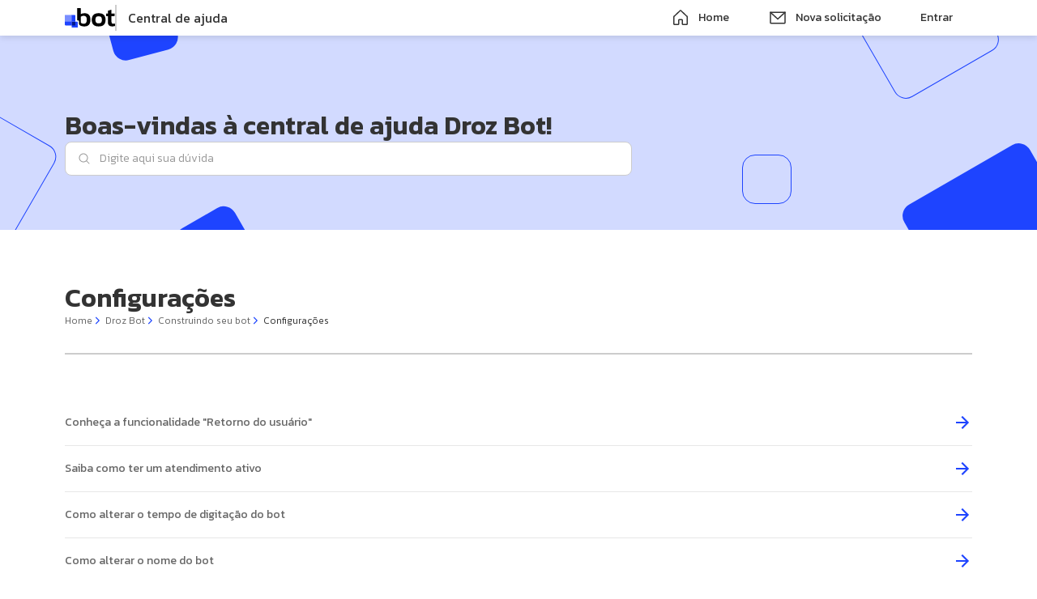

--- FILE ---
content_type: text/html; charset=utf-8
request_url: https://help.meudroz.com/hc/pt-br/sections/4420135884173-Configura%C3%A7%C3%B5es
body_size: 11969
content:
<!DOCTYPE html>
<html dir="ltr" lang="pt-BR">
<head>
  <meta charset="utf-8" />
  <!-- v26831 -->


  <title>Configurações &ndash; Droz | Central de Ajuda</title>

  

  <link rel="canonical" href="https://help.meudroz.com/hc/pt-br/sections/4420135884173-Configura%C3%A7%C3%B5es">
<link rel="alternate" hreflang="pt-br" href="https://help.meudroz.com/hc/pt-br/sections/4420135884173-Configura%C3%A7%C3%B5es">
<link rel="alternate" hreflang="x-default" href="https://help.meudroz.com/hc/pt-br/sections/4420135884173-Configura%C3%A7%C3%B5es">

  <link rel="stylesheet" href="//static.zdassets.com/hc/assets/application-f34d73e002337ab267a13449ad9d7955.css" media="all" id="stylesheet" />
  <link rel="stylesheet" type="text/css" href="/hc/theming_assets/534447/360000883212/style.css?digest=31963354510861">

  <link rel="icon" type="image/x-icon" href="/hc/theming_assets/01HZH1YEY7VH8KG7G6NPWNEN50">

    

  <meta content='width=device-width, initial-scale=1.0' name='viewport' />
<link rel='preconnect' href='https://fonts.googleapis.com' />
<link rel='preconnect' href='https://fonts.gstatic.com' crossorigin />
<link
  href='https://fonts.googleapis.com/css2?family=Kanit:wght@300;400;500;600;700&display=swap'
  rel='stylesheet'
/>

<script>
  const defaultCategoryIdentifier = 'droz-blank';
  const urlParamKey = 'origin';
  const storedCategoryKey = 'hc:selectedCategory_v1';
  const customSearchHiddenInputs = [
    {
      name: 'category',
      property: 'id'
    },
    {
      name: 'origin',
      property: 'urlParam'
    }
  ];
  const categoryIdentifierMap = [
    {
      identifiers: ['droz-blank', 'droz_blank'],
      name:  'Droz',
      data: 'droz-blank',
      urlParam: 'droz_blank',
      rootUrl: '/hc/pt-br'
    },
    {
      identifiers: ['droz base', 'droz-base', 'drozbase', 'base', '16493642046221', 'droz_base'],
      id: 16493642046221,
      name: 'Droz Base',
      data: 'droz-base',
      urlParam: 'droz_base',
      rootUrl: '/hc/pt-br/categories/16493642046221-Droz-Base'
    },
    {
      identifiers: ['droz bot', 'droz-bot', 'drozbot', 'bot', '4420135624717', 'droz_bot'],
      id: 4420135624717,
      name: 'Droz Bot',
      data: 'droz-bot',
      urlParam: 'droz_bot',
      rootUrl: '/hc/pt-br/categories/4420135624717-Droz-Bot'
    },
    {
      identifiers: ['droz nexo', 'droz-nexo', 'droznexo', 'nexo', '17907979982093', 'droz_nexo'],
      id: 17907979982093,
      name: 'Droz Nexo',
      data: 'droz-nexo',
      urlParam: 'droz_nexo',
      rootUrl: '/hc/pt-br/categories/17907979982093-Droz-Nexo'
    }
  ];

  function setIdentifierIfParamIsSettled() {
    const urlParams = new URLSearchParams(window.location.search);
    const identifier = urlParams.get(urlParamKey);
    if (identifier) {
      setIdentifierData(identifier);
    }
  }

  setIdentifierIfParamIsSettled();

  function extractCategoryNameFromBreadcrumbs(breadcrumbs) {
    const categoryLink = breadcrumbs.querySelector('li:nth-child(2) a');
    return categoryLink?.textContent.trim() || '';
  }

  function extractIdentifierValue(identifier) {
    const identifierType = typeof identifier;
    switch (identifierType) {
      case 'string':
      case 'number':
        return identifier;
      case 'object':
        if (identifier instanceof HTMLElement) {
          if (identifier.className === 'breadcrumbs') {
            return extractCategoryNameFromBreadcrumbs(identifier);
          }
        }
        return '';
      default:
      return '';
    }
  }

  function getIdentifierProperty(identifierValue, property) {
    if (!identifierValue || !property) return;
    const normalizedIdentifierValue = identifierValue.toLowerCase();    
    return categoryIdentifierMap.find((item) => item.identifiers.indexOf(normalizedIdentifierValue) > -1)?.[property];
  }

  function updateAnchorsWithIdentifierParam() {
    const identifier = document.documentElement.dataset.category;
    const identifierUrlParam = getIdentifierProperty(identifier, 'urlParam');
    if (identifier === defaultCategoryIdentifier) {
      return;
    }
    const pageAnchors = document.querySelectorAll('a:not(.immutable-link)');
    pageAnchors.forEach(anchor => {
      if(!anchor.hasAttribute('href')) return;
      const anchorUrl = new URL(anchor.href);
      if (anchor.getAttribute('role') === 'logo') {
        const rootUrl = getIdentifierProperty(identifier, 'rootUrl');
        anchor.setAttribute('href', rootUrl);
        return;
      }
      anchorUrl.searchParams.set(urlParamKey, identifierUrlParam);
      anchor.setAttribute('href', anchorUrl.href);
    });
  }

  function createOrUpdateCustomHiddenSearchInput(name, value) {
    const searchForm = document.querySelector('form.search, form.requests-table-toolbar');
    if (searchForm) {
      const customInput = searchForm.querySelector(`input[name="${name}"]`);
      if (customInput) {
        customInput.value = value;
      } else {
        searchForm.insertAdjacentHTML('afterbegin', `<input id="${name}" type="hidden" name="${name}" value="${value}" autocomplete="off">`);
      }
    }
  }

  function updateSearchFormWithIdentifierParam() {    
    const identifier = document.documentElement.dataset.category;
    customSearchHiddenInputs.forEach(customInput => {
      const customInputValue = getIdentifierProperty(identifier, customInput.property);
      if (!customInputValue) return;
      createOrUpdateCustomHiddenSearchInput(customInput.name, customInputValue);
    });
  }

  function setIdentifierOnDocument(identifier) {
    document.documentElement.dataset.category = identifier;
    fillCategoryName();
    document.documentElement.dataset.identified = true;
    if (identifier === defaultCategoryIdentifier) {
      changeHeroToBlankVersion();
    } else {
      changeHeroToCategoryVersion();
    }    
    updateAnchorsWithIdentifierParam(identifier);
    updateSearchFormWithIdentifierParam(identifier);
  }

  function setIdentifierData(identifier = '', fromForm = false) {
    if (document.documentElement.dataset.identified && !fromForm) {
      return;
    }
    if (identifier === '') {
      setIdentifierOnDocument(defaultCategoryIdentifier);
      return;
    }
    const identifierValue = extractIdentifierValue(identifier);
    const identifierData = getIdentifierProperty(identifierValue, 'data');
    const identifierUrlParam = getIdentifierProperty(identifierValue, 'urlParam');
    if (identifierData && identifierUrlParam) {
      setIdentifierOnDocument(identifierData);
      return;
    }

    setIdentifierOnDocument(defaultCategoryIdentifier);
  }

  function fixBreadcrumbHomeLink () {
    const breadcrumbHomeLink = document.querySelector('.breadcrumbs li:nth-child(1) a');
    if (breadcrumbHomeLink) {
      breadcrumbHomeLink.textContent = 'Home';
      //breadcrumbHomeLink.textContent = ;
    }
  }

  function fixBreadcrumbs() {
    fixBreadcrumbHomeLink();
  }

  function changeHeroToBlankVersion() {
    const hero = document.querySelector('.hero');
    if (!hero) return;
    hero.className = 'hero section';
    const heroInner = hero.querySelector('.hero__inner');
    if (!heroInner) return;
    heroInner.parentElement.classList.remove('container');
    heroInner.classList.add('container');
    const heroTitle = heroInner.querySelector('.hero__title');
    if (heroTitle) {
      heroTitle.className = 'hero__title text text--3xl font--bold';
    }
  }

  function changeHeroToCategoryVersion() {
    const hero = document.querySelector('.hero');
    if (!hero) return;
    hero.className = 'hero hero--category section';
    const heroInner = hero.querySelector('.hero__inner');
    if (!heroInner) return;
    heroInner.parentElement.classList.add('container');
    heroInner.classList.remove('container');
    const heroTitle = heroInner.querySelector('.hero__title');
    if (heroTitle) {
      heroTitle.className = 'hero__title text text--xl font--semibold';
    }
  }

  document.addEventListener('DOMContentLoaded', () => {
    const categoryName = document.getElementById('category_name');
    if (categoryName && categoryName.textContent.trim() === '') {
      fillCategoryName();
    }
    
    updateAnchorsWithIdentifierParam();
    updateSearchFormWithIdentifierParam();
  });

  function fillCategoryName() {
    const categoryName = document.getElementById('category_name');
    if (!categoryName) return;
    const currentCategory = document.documentElement.dataset.category;
    if (!currentCategory) return;
    const currentCategoryName = getIdentifierProperty(currentCategory, 'name');

    if (currentCategoryName) {
      categoryName.textContent = currentCategoryName;
    }
  }
</script>
<!-- BEGIN OF DROZ SCRIPT - POWERED BY Droz -->
<!-- Inicio Opcional -->
<script type="text/javascript">
    var prechat_inputs = {};
    prechat_inputs['origem'] = 'HC';
</script>
<!-- Fim Opcional -->
<script type="text/javascript">
    (function(d,r,o,z,a,k,t){
        a=d.getElementsByTagName('head')[0];
        k=d.createElement('script');k.async=1;
        t=(Math.floor(Math.random()*1000000)+1);
        k.src=r+'/'+o+'/droz.js?i='+z+'&u='+r+'&v='+t;
        a.appendChild(k);
    })(document,'https://chat-app.meudroz.com','v1','ad75a2754c0f9fd5980d9f0e1d8a1bdbc655b9d1');
</script>
<!-- END OF DROZ SCRIPT - POWERED BY Droz -->
  
</head>
<body class="">
  
  
  

  <header class='header shadow--md'>
  <div class='header__content container'>
    <div class='logo'>
      <a role="logo" title="Página inicial" href="/hc/pt-br">
        <img
          loading='lazy'
          class='logo--blank'
          width='104'
          height='56'
          src='/hc/theming_assets/01HZH1YEC69ZPSXP4DP3F919WW'
          alt='Página inicial da Central de Ajuda de Droz | Central de Ajuda'
        />
        <img
          loading='lazy'
          class='logo--base'
          width='91.106'
          height='24'
          src='/hc/theming_assets/01HZH1YEGCHEQ4B5VPZGTQKTEG'
          alt='Página inicial da Central de Ajuda de Droz | Central de Ajuda'
        />
        <img
          loading='lazy'
          class='logo--bot'
          width='61.883'
          height='24'
          src='/hc/theming_assets/01HZH1YEMSXJXR9W4SKX89Y41S'
          alt='Página inicial da Central de Ajuda de Droz | Central de Ajuda'
        />
        <img
          loading='lazy'
          class='logo--nexo'
          width='72.883'
          height='24'
          src='/hc/theming_assets/01HZH1YES164ZK0E5ZCDAPYX5G'
          alt='Página inicial da Central de Ajuda de Droz | Central de Ajuda'
        />
        <span class='text text--md font--normal' aria-hidden='true'>
          Central de ajuda
          
        </span>
      </a>
    </div>
    <nav class='header__navigation'>
      <button
        class='header__menu-button header__menu-button--open'
        aria-label='Abrir menu'
        
        aria-expanded='false'
        aria-controls='header__menu'
        type='button'
      >
        <svg
          xmlns='http://www.w3.org/2000/svg'
          width='24'
          height='24'
          viewBox='0 0 24 24'
          fill='none'
        >
          <path
            d='M21 12C21 12.1989 20.921 12.3897 20.7803 12.5303C20.6397 12.671 20.4489 12.75 20.25 12.75H3.75C3.55109 12.75 3.36032 12.671 3.21967 12.5303C3.07902 12.3897 3 12.1989 3 12C3 11.8011 3.07902 11.6103 3.21967 11.4697C3.36032 11.329 3.55109 11.25 3.75 11.25H20.25C20.4489 11.25 20.6397 11.329 20.7803 11.4697C20.921 11.6103 21 11.8011 21 12ZM3.75 6.75H20.25C20.4489 6.75 20.6397 6.67098 20.7803 6.53033C20.921 6.38968 21 6.19891 21 6C21 5.80109 20.921 5.61032 20.7803 5.46967C20.6397 5.32902 20.4489 5.25 20.25 5.25H3.75C3.55109 5.25 3.36032 5.32902 3.21967 5.46967C3.07902 5.61032 3 5.80109 3 6C3 6.19891 3.07902 6.38968 3.21967 6.53033C3.36032 6.67098 3.55109 6.75 3.75 6.75ZM20.25 17.25H3.75C3.55109 17.25 3.36032 17.329 3.21967 17.4697C3.07902 17.6103 3 17.8011 3 18C3 18.1989 3.07902 18.3897 3.21967 18.5303C3.36032 18.671 3.55109 18.75 3.75 18.75H20.25C20.4489 18.75 20.6397 18.671 20.7803 18.5303C20.921 18.3897 21 18.1989 21 18C21 17.8011 20.921 17.6103 20.7803 17.4697C20.6397 17.329 20.4489 17.25 20.25 17.25Z'
            fill='currentColor'
          />
        </svg>
      </button>
      <ul class='header__menu'>
        <li>
          <a
            href='/hc/pt-br'
            class='header__link button button--blank text text--sm font--normal immutable-link'
            data-to='home'
          >
            <img alt='' src='/hc/theming_assets/01HZH1Y9FNGNV93WPXQFHN5X26' />
            Home
            
          </a>
        </li>
        <li>
          <a
            href='/hc/pt-br/requests/new'
            class='header__link button button--blank text text--sm font--normal immutable-link'
            data-to='home'
          >
            <img alt='' src='/hc/theming_assets/01HZH1YE6NC7XPPKFTQ1MJ4NWF' />
            Nova solicitação
            
          </a>
        </li>
        
        
        <li>
          
          
            <a
              href='/hc/pt-br/signin?return_to=https://help.meudroz.com/hc/pt-br'
              class='header__link button button--blank text text--sm font--normal'
            >
              Entrar
              
            </a>
          
        </li>
      </ul>
      <button
        class='header__menu-button header__menu-button--close'
        aria-label='Fechar menu'
        
        aria-expanded='false'
        aria-controls='header__menu'
        type='button'
      >
        <svg
          xmlns='http://www.w3.org/2000/svg'
          width='24'
          height='24'
          viewBox='0 0 24 24'
          fill='none'
        >
          <path
            d='M19.2806 18.2193C19.3503 18.289 19.4056 18.3717 19.4433 18.4628C19.481 18.5538 19.5004 18.6514 19.5004 18.7499C19.5004 18.8485 19.481 18.9461 19.4433 19.0371C19.4056 19.1281 19.3503 19.2109 19.2806 19.2806C19.2109 19.3502 19.1282 19.4055 19.0372 19.4432C18.9461 19.4809 18.8485 19.5003 18.75 19.5003C18.6514 19.5003 18.5539 19.4809 18.4628 19.4432C18.3718 19.4055 18.289 19.3502 18.2194 19.2806L12 13.0602L5.78061 19.2806C5.63988 19.4213 5.44901 19.5003 5.24999 19.5003C5.05097 19.5003 4.8601 19.4213 4.71936 19.2806C4.57863 19.1398 4.49957 18.949 4.49957 18.7499C4.49957 18.5509 4.57863 18.36 4.71936 18.2193L10.9397 11.9999L4.71936 5.78055C4.57863 5.63982 4.49957 5.44895 4.49957 5.24993C4.49957 5.05091 4.57863 4.86003 4.71936 4.7193C4.8601 4.57857 5.05097 4.49951 5.24999 4.49951C5.44901 4.49951 5.63988 4.57857 5.78061 4.7193L12 10.9396L18.2194 4.7193C18.3601 4.57857 18.551 4.49951 18.75 4.49951C18.949 4.49951 19.1399 4.57857 19.2806 4.7193C19.4213 4.86003 19.5004 5.05091 19.5004 5.24993C19.5004 5.44895 19.4213 5.63982 19.2806 5.78055L13.0603 11.9999L19.2806 18.2193Z'
            fill='currentColor'
          />
        </svg>
      </button>
    </nav>
  </div>
</header>

  <main role="main">
    <span id='page_identifier' data-page='section' class='visibility-hidden'></span>
<section class='hero hero--category'>
  <div class='container'>
    <div class='hero__inner'>
      <h1 class='hero__title text text--xl font--semibold'>
        Boas-vindas à central de ajuda
        
        <span id="category_name"></span>!
      </h1>
      <h2 class='visibility-hidden'>Pesquisa</h2>
      <div class='hero__search-container'>
        <svg
          xmlns='http://www.w3.org/2000/svg'
          width='16'
          height='16'
          viewBox='0 0 16 16'
          fill='none'
          class='search-icon'
        >
          <path
            d='M14.3538 13.6463L11.2244 10.5175C12.1314 9.42859 12.5837 8.03189 12.4872 6.61798C12.3906 5.20407 11.7527 3.88181 10.7061 2.92625C9.65951 1.9707 8.2848 1.45543 6.86796 1.48763C5.45113 1.51983 4.10125 2.09702 3.09913 3.09913C2.09702 4.10125 1.51983 5.45113 1.48763 6.86796C1.45543 8.2848 1.9707 9.65951 2.92625 10.7061C3.88181 11.7527 5.20407 12.3906 6.61798 12.4872C8.03189 12.5837 9.42859 12.1314 10.5175 11.2244L13.6463 14.3538C13.6927 14.4002 13.7479 14.4371 13.8086 14.4622C13.8693 14.4874 13.9343 14.5003 14 14.5003C14.0657 14.5003 14.1308 14.4874 14.1915 14.4622C14.2522 14.4371 14.3073 14.4002 14.3538 14.3538C14.4002 14.3073 14.4371 14.2522 14.4622 14.1915C14.4874 14.1308 14.5003 14.0657 14.5003 14C14.5003 13.9343 14.4874 13.8693 14.4622 13.8086C14.4371 13.7479 14.4002 13.6927 14.3538 13.6463ZM2.50002 7.00002C2.50002 6.11001 2.76394 5.23998 3.25841 4.49995C3.75287 3.75993 4.45568 3.18316 5.27795 2.84256C6.10021 2.50197 7.00501 2.41285 7.87793 2.58649C8.75084 2.76012 9.55267 3.1887 10.182 3.81804C10.8113 4.44738 11.2399 5.2492 11.4136 6.12211C11.5872 6.99503 11.4981 7.89983 11.1575 8.7221C10.8169 9.54436 10.2401 10.2472 9.50009 10.7416C8.76007 11.2361 7.89004 11.5 7.00002 11.5C5.80695 11.4987 4.66313 11.0242 3.8195 10.1805C2.97587 9.33691 2.50134 8.19309 2.50002 7.00002Z'
            fill='currentColor'
          />
        </svg>
        <form role="search" class="search search-full" data-search="" action="/hc/pt-br/search" accept-charset="UTF-8" method="get"><input type="hidden" name="utf8" value="&#x2713;" autocomplete="off" /><input type="hidden" name="category" id="category" value="4420135624717" autocomplete="off" />
<input type="search" name="query" id="query" placeholder="Digite aqui sua dúvida" aria-label="Digite aqui sua dúvida" /></form>
        
      </div>
    </div>
  </div>
</section>
<div class="container">
  <header class="page-header">
    <h1 class="text text--xl font--semibold">Configurações</h1>
    <nav class="sub-nav">
      <nav aria-label="Local atual">
  <ol class="breadcrumbs">
    
      <li>
        
          <a href="/hc/pt-br">Droz | Central de Ajuda</a>
        
      </li>
    
      <li>
        
          <a href="/hc/pt-br/categories/4420135624717-Droz-Bot">Droz Bot</a>
        
      </li>
    
      <li>
        
          <a href="/hc/pt-br/sections/4420122688781-Construindo-seu-bot">Construindo seu bot</a>
        
      </li>
    
      <li>
        
          <a href="/hc/pt-br/sections/4420135884173-Configura%C3%A7%C3%B5es">Configurações</a>
        
      </li>
    
  </ol>
</nav>

    </nav>
  </header>
  <script>
    setIdentifierData(document.querySelector('.breadcrumbs'));
    fillCategoryName();
    fixBreadcrumbs();
  </script>

  <div class="section-container">
    <section id="main-content" class="section-content">
      
      <section class="sections-articles">
        
          <section>
            <ul class='articles-list'>
              
                <li class='article-item'>
                  <a href='/hc/pt-br/articles/360046497391-Conhe%C3%A7a-a-funcionalidade-Retorno-do-usu%C3%A1rio' class='article-item__button immutable-link'>
                    <h4 class='article-item__title text text--sm font--normal'>
                      Conheça a funcionalidade &quot;Retorno do usuário&quot;
                    </h4>
                    <i class='article-item__arrow'>
                      <svg
                        xmlns='http://www.w3.org/2000/svg'
                        width='24'
                        height='24'
                        viewBox='0 0 24 24'
                        fill='none'
                      >
                        <path
                          d='M12 4L10.59 5.41L16.17 11H4V13H16.17L10.59 18.59L12 20L20 12L12 4Z'
                          fill='currentColor'
                        />
                      </svg>
                    </i>
                  </a>
                </li>
              
                <li class='article-item'>
                  <a href='/hc/pt-br/articles/360007840991-Saiba-como-ter-um-atendimento-ativo' class='article-item__button immutable-link'>
                    <h4 class='article-item__title text text--sm font--normal'>
                      Saiba como ter um atendimento ativo
                    </h4>
                    <i class='article-item__arrow'>
                      <svg
                        xmlns='http://www.w3.org/2000/svg'
                        width='24'
                        height='24'
                        viewBox='0 0 24 24'
                        fill='none'
                      >
                        <path
                          d='M12 4L10.59 5.41L16.17 11H4V13H16.17L10.59 18.59L12 20L20 12L12 4Z'
                          fill='currentColor'
                        />
                      </svg>
                    </i>
                  </a>
                </li>
              
                <li class='article-item'>
                  <a href='/hc/pt-br/articles/360007840971-Como-alterar-o-tempo-de-digita%C3%A7%C3%A3o-do-bot' class='article-item__button immutable-link'>
                    <h4 class='article-item__title text text--sm font--normal'>
                      Como alterar o tempo de digitação do bot
                    </h4>
                    <i class='article-item__arrow'>
                      <svg
                        xmlns='http://www.w3.org/2000/svg'
                        width='24'
                        height='24'
                        viewBox='0 0 24 24'
                        fill='none'
                      >
                        <path
                          d='M12 4L10.59 5.41L16.17 11H4V13H16.17L10.59 18.59L12 20L20 12L12 4Z'
                          fill='currentColor'
                        />
                      </svg>
                    </i>
                  </a>
                </li>
              
                <li class='article-item'>
                  <a href='/hc/pt-br/articles/360007646572-Como-alterar-o-nome-do-bot' class='article-item__button immutable-link'>
                    <h4 class='article-item__title text text--sm font--normal'>
                      Como alterar o nome do bot
                    </h4>
                    <i class='article-item__arrow'>
                      <svg
                        xmlns='http://www.w3.org/2000/svg'
                        width='24'
                        height='24'
                        viewBox='0 0 24 24'
                        fill='none'
                      >
                        <path
                          d='M12 4L10.59 5.41L16.17 11H4V13H16.17L10.59 18.59L12 20L20 12L12 4Z'
                          fill='currentColor'
                        />
                      </svg>
                    </i>
                  </a>
                </li>
              
                <li class='article-item'>
                  <a href='/hc/pt-br/articles/360007646552-Conecte-seu-bot-ao-Google-Analytics' class='article-item__button immutable-link'>
                    <h4 class='article-item__title text text--sm font--normal'>
                      Conecte seu bot ao Google Analytics
                    </h4>
                    <i class='article-item__arrow'>
                      <svg
                        xmlns='http://www.w3.org/2000/svg'
                        width='24'
                        height='24'
                        viewBox='0 0 24 24'
                        fill='none'
                      >
                        <path
                          d='M12 4L10.59 5.41L16.17 11H4V13H16.17L10.59 18.59L12 20L20 12L12 4Z'
                          fill='currentColor'
                        />
                      </svg>
                    </i>
                  </a>
                </li>
              
            </ul>
          </section>
        
        
      </section>
    </section>
  </div>
</div>

  </main>

  <footer class='footer'>
  <div class='footer__bar'></div>
  <div class='container'>
    <section class='footer__content'>
      <div class='footer__content__topic'>
        <a class="immutable-link" role="logo" title="Página inicial" href="/hc/pt-br">
          <img 
            width='104'
            height='56' 
            loading="lazy" 
            src='/hc/theming_assets/01HZH1YEC69ZPSXP4DP3F919WW' 
            alt='Droz logo' 
          />
        </a>
        <ul>
          <li>
            <a class="immutable-link" href="https://br.linkedin.com/company/drozoficial" title='Droz LinkedIn'>
              <svg
                xmlns='http://www.w3.org/2000/svg'
                width='24'
                height='25'
                viewBox='0 0 24 25'
                fill='none'
              >
                <path
                  d='M20.25 2.49707H3.75C3.35218 2.49707 2.97064 2.65511 2.68934 2.93641C2.40804 3.21771 2.25 3.59925 2.25 3.99707V20.4971C2.25 20.8949 2.40804 21.2764 2.68934 21.5577C2.97064 21.839 3.35218 21.9971 3.75 21.9971H20.25C20.6478 21.9971 21.0294 21.839 21.3107 21.5577C21.592 21.2764 21.75 20.8949 21.75 20.4971V3.99707C21.75 3.59925 21.592 3.21771 21.3107 2.93641C21.0294 2.65511 20.6478 2.49707 20.25 2.49707ZM9 16.7471C9 16.946 8.92098 17.1367 8.78033 17.2774C8.63968 17.4181 8.44891 17.4971 8.25 17.4971C8.05109 17.4971 7.86032 17.4181 7.71967 17.2774C7.57902 17.1367 7.5 16.946 7.5 16.7471V10.7471C7.5 10.5482 7.57902 10.3574 7.71967 10.2167C7.86032 10.0761 8.05109 9.99707 8.25 9.99707C8.44891 9.99707 8.63968 10.0761 8.78033 10.2167C8.92098 10.3574 9 10.5482 9 10.7471V16.7471ZM8.25 9.24707C8.0275 9.24707 7.80999 9.18109 7.62498 9.05747C7.43998 8.93386 7.29578 8.75816 7.21064 8.55259C7.12549 8.34702 7.10321 8.12082 7.14662 7.90259C7.19002 7.68436 7.29717 7.48391 7.4545 7.32658C7.61184 7.16924 7.81229 7.0621 8.03052 7.01869C8.24875 6.97528 8.47495 6.99756 8.68052 7.08271C8.88609 7.16785 9.06179 7.31205 9.1854 7.49705C9.30902 7.68206 9.375 7.89957 9.375 8.12207C9.375 8.42044 9.25647 8.70659 9.0455 8.91757C8.83452 9.12854 8.54837 9.24707 8.25 9.24707ZM17.25 16.7471C17.25 16.946 17.171 17.1367 17.0303 17.2774C16.8897 17.4181 16.6989 17.4971 16.5 17.4971C16.3011 17.4971 16.1103 17.4181 15.9697 17.2774C15.829 17.1367 15.75 16.946 15.75 16.7471V13.3721C15.75 12.8748 15.5525 12.3979 15.2008 12.0462C14.8492 11.6946 14.3723 11.4971 13.875 11.4971C13.3777 11.4971 12.9008 11.6946 12.5492 12.0462C12.1975 12.3979 12 12.8748 12 13.3721V16.7471C12 16.946 11.921 17.1367 11.7803 17.2774C11.6397 17.4181 11.4489 17.4971 11.25 17.4971C11.0511 17.4971 10.8603 17.4181 10.7197 17.2774C10.579 17.1367 10.5 16.946 10.5 16.7471V10.7471C10.5009 10.5634 10.5693 10.3864 10.692 10.2497C10.8148 10.113 10.9834 10.0262 11.166 10.0056C11.3485 9.98501 11.5323 10.0321 11.6824 10.1381C11.8325 10.244 11.9385 10.4013 11.9803 10.5802C12.4877 10.236 13.0792 10.0365 13.6914 10.0032C14.3036 9.96983 14.9133 10.1039 15.455 10.3909C15.9968 10.6779 16.4501 11.1071 16.7664 11.6323C17.0826 12.1575 17.2498 12.759 17.25 13.3721V16.7471Z'
                  fill='currentColor'
                />
              </svg>
            </a>
          </li>
          <li>
            <a class="immutable-link" href="https://www.facebook.com/meudrozoficial" title='Droz Facebook'>
              <svg
                xmlns='http://www.w3.org/2000/svg'
                width='24'
                height='25'
                viewBox='0 0 24 25'
                fill='none'
              >
                <path
                  d='M21.75 12.2469C21.7469 14.6299 20.8726 16.9295 19.2917 18.7125C17.7109 20.4956 15.5326 21.6391 13.1671 21.9275C13.1145 21.9335 13.0611 21.9282 13.0107 21.9121C12.9602 21.8959 12.9137 21.8693 12.8743 21.8338C12.8348 21.7984 12.8034 21.755 12.782 21.7065C12.7605 21.658 12.7496 21.6056 12.75 21.5525V14.4969H15C15.1028 14.4972 15.2045 14.4762 15.2989 14.4355C15.3933 14.3947 15.4783 14.335 15.5487 14.26C15.619 14.185 15.6732 14.0963 15.7078 13.9995C15.7424 13.9027 15.7568 13.7998 15.75 13.6972C15.7334 13.5044 15.6444 13.3249 15.5009 13.195C15.3574 13.0651 15.1701 12.9943 14.9765 12.9969H12.75V10.7469C12.75 10.3491 12.908 9.96757 13.1893 9.68626C13.4706 9.40496 13.8521 9.24692 14.25 9.24692H15.75C15.8528 9.24715 15.9545 9.22623 16.0489 9.18547C16.1433 9.14472 16.2283 9.08498 16.2987 9.00999C16.369 8.93499 16.4232 8.84634 16.4578 8.74953C16.4924 8.65272 16.5068 8.54983 16.5 8.44724C16.4834 8.25405 16.3941 8.07434 16.2502 7.94437C16.1063 7.8144 15.9185 7.74384 15.7246 7.74692H14.25C13.4543 7.74692 12.6912 8.06299 12.1286 8.6256C11.566 9.18821 11.25 9.95128 11.25 10.7469V12.9969H8.99996C8.89714 12.9967 8.79538 13.0176 8.70099 13.0584C8.60659 13.0991 8.52159 13.1589 8.45126 13.2339C8.38092 13.3089 8.32676 13.3975 8.29213 13.4943C8.2575 13.5911 8.24315 13.694 8.24996 13.7966C8.26655 13.9898 8.35579 14.1695 8.49968 14.2995C8.64357 14.4294 8.8314 14.5 9.02527 14.4969H11.25V21.5544C11.2503 21.6073 11.2394 21.6597 11.218 21.7081C11.1967 21.7566 11.1653 21.7999 11.126 21.8353C11.0866 21.8707 11.0403 21.8974 10.9899 21.9137C10.9395 21.9299 10.8863 21.9352 10.8337 21.9294C8.40498 21.6336 6.1758 20.4368 4.5874 18.5759C2.99901 16.7149 2.16716 14.3254 2.25652 11.8804C2.44402 6.81786 6.54464 2.70224 11.6109 2.50536C12.9225 2.45456 14.231 2.66882 15.4579 3.13533C16.6848 3.60184 17.8051 4.31102 18.7516 5.22045C19.6981 6.12988 20.4515 7.22088 20.9667 8.42818C21.4819 9.63549 21.7483 10.9343 21.75 12.2469Z'
                  fill='currentColor'
                />
              </svg>
            </a>
          </li>
          <li>
            <a class="immutable-link" href="https://www.instagram.com/meudrozoficial/" title='Droz Instagram'>
              <svg
                xmlns='http://www.w3.org/2000/svg'
                width='24'
                height='25'
                viewBox='0 0 24 25'
                fill='none'
              >
                <path
                  d='M16.5 2.49707H7.5C6.10807 2.49856 4.77358 3.05216 3.78933 4.0364C2.80509 5.02065 2.25149 6.35514 2.25 7.74707V16.7471C2.25149 18.139 2.80509 19.4735 3.78933 20.4577C4.77358 21.442 6.10807 21.9956 7.5 21.9971H16.5C17.8919 21.9956 19.2264 21.442 20.2107 20.4577C21.1949 19.4735 21.7485 18.139 21.75 16.7471V7.74707C21.7485 6.35514 21.1949 5.02065 20.2107 4.0364C19.2264 3.05216 17.8919 2.49856 16.5 2.49707ZM12 16.7471C11.11 16.7471 10.24 16.4831 9.49993 15.9887C8.75991 15.4942 8.18314 14.7914 7.84254 13.9691C7.50195 13.1469 7.41283 12.2421 7.58647 11.3692C7.7601 10.4962 8.18868 9.69443 8.81802 9.06509C9.44736 8.43575 10.2492 8.00717 11.1221 7.83354C11.995 7.6599 12.8998 7.74902 13.7221 8.08961C14.5443 8.43021 15.2471 9.00698 15.7416 9.747C16.2361 10.487 16.5 11.3571 16.5 12.2471C16.4988 13.4402 16.0243 14.584 15.1806 15.4277C14.337 16.2713 13.1931 16.7458 12 16.7471ZM17.625 7.74707C17.4025 7.74707 17.185 7.68109 17 7.55747C16.815 7.43386 16.6708 7.25816 16.5856 7.05259C16.5005 6.84702 16.4782 6.62082 16.5216 6.40259C16.565 6.18436 16.6722 5.98391 16.8295 5.82658C16.9868 5.66924 17.1873 5.5621 17.4055 5.51869C17.6238 5.47528 17.85 5.49756 18.0555 5.58271C18.2611 5.66785 18.4368 5.81205 18.5604 5.99705C18.684 6.18206 18.75 6.39957 18.75 6.62207C18.75 6.92044 18.6315 7.20659 18.4205 7.41757C18.2095 7.62854 17.9234 7.74707 17.625 7.74707ZM15 12.2471C15 12.8404 14.8241 13.4204 14.4944 13.9138C14.1648 14.4071 13.6962 14.7916 13.1481 15.0187C12.5999 15.2458 11.9967 15.3052 11.4147 15.1894C10.8328 15.0737 10.2982 14.7879 9.87868 14.3684C9.45912 13.9488 9.1734 13.4143 9.05764 12.8323C8.94189 12.2504 9.0013 11.6472 9.22836 11.099C9.45542 10.5508 9.83994 10.0823 10.3333 9.75266C10.8266 9.42302 11.4067 9.24707 12 9.24707C12.7956 9.24707 13.5587 9.56314 14.1213 10.1257C14.6839 10.6884 15 11.4514 15 12.2471Z'
                  fill='currentColor'
                />
              </svg>
            </a>
          </li>
          <li>
            <a class="immutable-link" href="https://www.youtube.com/channel/UC3ceZxPyWBQDoVFlXWugrTQ" title='Droz YouTube'>
              <svg
                xmlns='http://www.w3.org/2000/svg'
                width='24'
                height='25'
                viewBox='0 0 24 25'
                fill='none'
              >
                <path
                  d='M21.9684 6.76457C21.8801 6.41896 21.7109 6.09931 21.4747 5.83198C21.2385 5.56465 20.9421 5.35731 20.61 5.22707C17.3962 3.98582 12.2812 3.99707 12 3.99707C11.7188 3.99707 6.60375 3.98582 3.39 5.22707C3.0579 5.35731 2.76153 5.56465 2.52534 5.83198C2.28915 6.09931 2.1199 6.41896 2.03156 6.76457C1.78875 7.7002 1.5 9.4102 1.5 12.2471C1.5 15.084 1.78875 16.7939 2.03156 17.7296C2.11977 18.0754 2.28895 18.3952 2.52515 18.6627C2.76136 18.9302 3.0578 19.1377 3.39 19.268C6.46875 20.4558 11.2875 20.4971 11.9381 20.4971H12.0619C12.7125 20.4971 17.5341 20.4558 20.61 19.268C20.9422 19.1377 21.2386 18.9302 21.4748 18.6627C21.711 18.3952 21.8802 18.0754 21.9684 17.7296C22.2113 16.7921 22.5 15.084 22.5 12.2471C22.5 9.4102 22.2113 7.7002 21.9684 6.76457ZM15.2081 12.5593L10.7081 15.5593C10.6516 15.597 10.586 15.6186 10.5181 15.6219C10.4503 15.6252 10.3829 15.61 10.323 15.5779C10.2631 15.5459 10.2131 15.4982 10.1782 15.4399C10.1434 15.3816 10.125 15.315 10.125 15.2471V9.24707C10.125 9.17917 10.1434 9.11252 10.1782 9.05425C10.2131 8.99599 10.2631 8.94828 10.323 8.91623C10.3829 8.88418 10.4503 8.86898 10.5181 8.87227C10.586 8.87556 10.6516 8.8972 10.7081 8.93489L15.2081 11.9349C15.2596 11.9691 15.3017 12.0155 15.3309 12.07C15.3601 12.1245 15.3754 12.1853 15.3754 12.2471C15.3754 12.3089 15.3601 12.3697 15.3309 12.4242C15.3017 12.4786 15.2596 12.525 15.2081 12.5593Z'
                  fill='currentColor'
                />
              </svg>
            </a>
          </li>
        </ul>
      </div>
      <div class='footer__content__topic'>
        <h4 class='text text--lg font--semibold'>
          Contatos
          
        </h4>
        <ul>
          <li>
            <a class="immutable-link" href="https://www.google.com/maps/place/R.+Manoel+Coelho,+676+-+Centro,+S%C3%A3o+Caetano+do+Sul+-+SP,+09510-101/@-23.6154406,-46.5733975,19z/data=!4m6!3m5!1s0x94ce5cece7c818d7:0xad2864f585f8c1af!8m2!3d-23.6154418!4d-46.5728503!16s%2Fg%2F11bw4296_g?entry=ttu">
              <i>
                <svg
                  xmlns='http://www.w3.org/2000/svg'
                  width='25'
                  height='24'
                  viewBox='0 0 25 24'
                  fill='none'
                >
                  <path
                    d='M12.9873 2C9.1173 2 5.9873 5.13 5.9873 9C5.9873 14.25 12.9873 22 12.9873 22C12.9873 22 19.9873 14.25 19.9873 9C19.9873 5.13 16.8573 2 12.9873 2ZM12.9873 11.5C11.6073 11.5 10.4873 10.38 10.4873 9C10.4873 7.62 11.6073 6.5 12.9873 6.5C14.3673 6.5 15.4873 7.62 15.4873 9C15.4873 10.38 14.3673 11.5 12.9873 11.5Z'
                    fill='currentColor'
                  />
                </svg>
              </i>
              <span class='text text--sm font--normal'>
                R. Manoel Coelho, 676 - Sala 710 Centro, São Caetano do Sul
              </span>
            </a>
          </li>
          <li>
            <a class="immutable-link" href='tel: +55 (11) 3005-2021'>
              <i>
                <svg
                  xmlns='http://www.w3.org/2000/svg'
                  width='25'
                  height='24'
                  viewBox='0 0 25 24'
                  fill='none'
                >
                  <path
                    d='M20.9973 15.38C19.7673 15.38 18.5773 15.18 17.4673 14.82C17.1173 14.7 16.7273 14.79 16.4573 15.06L14.8873 17.03C12.0573 15.68 9.4073 13.13 7.9973 10.2L9.9473 8.54C10.2173 8.26 10.2973 7.87 10.1873 7.52C9.8173 6.41 9.62731 5.22 9.62731 3.99C9.62731 3.45 9.1773 3 8.6373 3H5.1773C4.6373 3 3.9873 3.24 3.9873 3.99C3.9873 13.28 11.7173 21 20.9973 21C21.7073 21 21.9873 20.37 21.9873 19.82V16.37C21.9873 15.83 21.5373 15.38 20.9973 15.38Z'
                    fill='currentColor'
                  />
                </svg>
              </i>
              <span class='text text--sm font--normal'>+55 (11) 3005-2021</span>
            </a>
          </li>
        </ul>
      </div>
      <div class='footer__content__topic'>
        <h4 class='text text--lg font--semibold'>
          Soluções
          
        </h4>
        <ul>
          <li>
            <a href="https://help.meudroz.com/hc/pt-br/categories/4420135624717-Droz-Bot-"
              class='text text--sm font--normal immutable-link'
            >
              Droz Bot
            </a>
          </li>
          
        </ul>
      </div>
      <div class='footer__content__topic'>
        <h4 class='text text--lg font--semibold'>
          LGPD
          
        </h4>
        <ul>
          <li>
            <a 
              href="https://meudroz.com/politica-de-privacidade/"
              
              class='text text--sm font--normal immutable-link'
            >
                Política de Privacidade
                
            </a>
          </li>
          <li>
            <a 
              href="#"
              
              class='text text--sm font--normal immutable-link'
            >
                Termos e Condições
                
            </a>
          </li>
        </ul>
      </div>
      <div class='footer__content__topic'>
        <h4 class='text text--lg font--semibold'>
          Fale conosco
          
        </h4>
        <p class='text text--sm font--normal'>
          Não encontrou o que procurava? </br>
          Nos envie sua solicitação e entre em
          contato com nossos atendentes.
          
        </p>
        <a
          href='/hc/pt-br/requests/new'
          class='button button--ghost'
        >
          Entrar em contato
          
        </a>
      </div>
    </section>
  </div>
  <div class="footer__copyright">
    <p class="text text--sm font--light">
      &#169; 
      Droz 2023. Todos direitos reservados
      
    </p>
  </div>
</footer>


  <!-- / -->

  
  <script src="//static.zdassets.com/hc/assets/pt-br.49f3580762e16351bb7a.js"></script>
  

  <script type="text/javascript">
  /*

    Greetings sourcecode lurker!

    This is for internal Zendesk and legacy usage,
    we don't support or guarantee any of these values
    so please don't build stuff on top of them.

  */

  HelpCenter = {};
  HelpCenter.account = {"subdomain":"aktienow","environment":"production","name":"Aktie Now"};
  HelpCenter.user = {"identifier":"da39a3ee5e6b4b0d3255bfef95601890afd80709","email":null,"name":"","role":"anonymous","avatar_url":"https://assets.zendesk.com/hc/assets/default_avatar.png","is_admin":false,"organizations":[],"groups":[]};
  HelpCenter.internal = {"asset_url":"//static.zdassets.com/hc/assets/","web_widget_asset_composer_url":"https://static.zdassets.com/ekr/snippet.js","current_session":{"locale":"pt-br","csrf_token":null,"shared_csrf_token":null},"usage_tracking":{"event":"section_viewed","data":"[base64]--7c05b82273d95d010f33b112596326f581c288d4","url":"https://help.meudroz.com/hc/activity"},"current_record_id":null,"current_record_url":null,"current_record_title":null,"current_text_direction":"ltr","current_brand_id":360000883212,"current_brand_name":"Droz","current_brand_url":"https://meudroz.zendesk.com","current_brand_active":true,"current_path":"/hc/pt-br/sections/4420135884173-Configura%C3%A7%C3%B5es","show_autocomplete_breadcrumbs":true,"user_info_changing_enabled":false,"has_user_profiles_enabled":true,"has_end_user_attachments":true,"user_aliases_enabled":false,"has_anonymous_kb_voting":true,"has_multi_language_help_center":true,"show_at_mentions":true,"embeddables_config":{"embeddables_web_widget":false,"embeddables_help_center_auth_enabled":false,"embeddables_connect_ipms":false},"answer_bot_subdomain":"static","gather_plan_state":"subscribed","has_article_verification":true,"has_gather":true,"has_ckeditor":true,"has_community_enabled":false,"has_community_badges":false,"has_community_post_content_tagging":false,"has_gather_content_tags":false,"has_guide_content_tags":true,"has_user_segments":true,"has_answer_bot_web_form_enabled":true,"has_garden_modals":false,"theming_cookie_key":"hc-da39a3ee5e6b4b0d3255bfef95601890afd80709-2-preview","is_preview":false,"has_search_settings_in_plan":true,"theming_api_version":3,"theming_settings":{"base_category_id":"16493642046221","bot_category_id":"4420135624717","nexo_category_id":"17907979982093","enable_multi_language_button":false,"enable_subsections_icons":false,"hc_link":"https://help.meudroz.com","droz_bot_status_link":"https://status.meudroz.com","droz_updates_link":"https://updates.droz.cx","droz_blog_link":"","droz_linkedin_link":"https://br.linkedin.com/company/drozoficial","droz_facebook_link":"https://www.facebook.com/meudrozoficial","droz_instagram_link":"https://www.instagram.com/meudrozoficial/","droz_youtube_link":"https://www.youtube.com/channel/UC3ceZxPyWBQDoVFlXWugrTQ","maps_link":"https://www.google.com/maps/place/R.+Manoel+Coelho,+676+-+Centro,+S%C3%A3o+Caetano+do+Sul+-+SP,+09510-101/@-23.6154406,-46.5733975,19z/data=!4m6!3m5!1s0x94ce5cece7c818d7:0xad2864f585f8c1af!8m2!3d-23.6154418!4d-46.5728503!16s%2Fg%2F11bw4296_g?entry=ttu","office_address":"R. Manoel Coelho, 676 - Sala 710 Centro, São Caetano do Sul","contact_phone":"+55 (11) 3005-2021","link_color":"#1F73B7","hover_link_color":"#0F3554","visited_link_color":"#9358B0","background_color":"#FFFFFF","logo":"/hc/theming_assets/01HZH1YEC69ZPSXP4DP3F919WW","logo_base":"/hc/theming_assets/01HZH1YEGCHEQ4B5VPZGTQKTEG","logo_bot":"/hc/theming_assets/01HZH1YEMSXJXR9W4SKX89Y41S","logo_nexo":"/hc/theming_assets/01HZH1YES164ZK0E5ZCDAPYX5G","favicon":"/hc/theming_assets/01HZH1YEY7VH8KG7G6NPWNEN50","hero_image":"/hc/theming_assets/01HZH1YF2YDFMX0B74CR4FTSBB","hero_base":"/hc/theming_assets/01HZH1YF7BJ9NHTD238SKM5XMF","hero_bot":"/hc/theming_assets/01HZH1YFBPGET1QYP427ECPRPP","hero_nexo":"/hc/theming_assets/01HZH1YFG4FXCTETA2G4HZN1V7"},"has_pci_credit_card_custom_field":true,"help_center_restricted":false,"is_assuming_someone_else":false,"flash_messages":[],"user_photo_editing_enabled":true,"user_preferred_locale":"pt-br","base_locale":"pt-br","login_url":"https://aktienow.zendesk.com/access?brand_id=360000883212\u0026return_to=https%3A%2F%2Fhelp.meudroz.com%2Fhc%2Fpt-br%2Fsections%2F4420135884173-Configura%25C3%25A7%25C3%25B5es","has_alternate_templates":true,"has_custom_statuses_enabled":true,"has_hc_generative_answers_setting_enabled":true,"has_generative_search_with_zgpt_enabled":false,"has_suggested_initial_questions_enabled":false,"has_guide_service_catalog":false,"has_service_catalog_search_poc":false,"has_service_catalog_itam":false,"has_csat_reverse_2_scale_in_mobile":false,"has_knowledge_navigation":false,"has_unified_navigation":false,"has_csat_bet365_branding":false,"version":"v26831","dev_mode":false};
</script>

  
  
  <script src="//static.zdassets.com/hc/assets/hc_enduser-2a5c7d395cc5df83aeb04ab184a4dcef.js"></script>
  <script type="text/javascript" src="/hc/theming_assets/534447/360000883212/script.js?digest=31963354510861"></script>
  
</body>
</html>

--- FILE ---
content_type: text/css; charset=utf-8
request_url: https://help.meudroz.com/hc/theming_assets/534447/360000883212/style.css?digest=31963354510861
body_size: 22035
content:
@charset "UTF-8";
/***** Normalize.css *****/
/*! normalize.css v8.0.1 | MIT License | github.com/necolas/normalize.css */
html {
  line-height: 1.15;
  -webkit-text-size-adjust: 100%;
}

body {
  margin: 0;
}

main {
  display: block;
}

h1 {
  font-size: 2em;
}

hr {
  box-sizing: content-box;
  height: 0;
  overflow: visible;
}

pre {
  font-family: monospace, monospace;
  font-size: 1em;
}

a {
  background-color: transparent;
}

abbr[title] {
  border-bottom: none;
  text-decoration: underline;
  text-decoration: underline dotted;
}

b,
strong {
  font-weight: 600;
}

code,
kbd,
samp {
  font-family: monospace, monospace;
  font-size: 1em;
}

small {
  font-size: 80%;
}

sub,
sup {
  font-size: 75%;
  line-height: 0;
  position: relative;
  vertical-align: baseline;
}

sub {
  bottom: -0.25em;
}

sup {
  top: -0.5em;
}

img {
  border-style: none;
  height: auto;
}

button,
input,
optgroup,
select,
textarea {
  font-family: inherit;
  font-size: 100%;
  line-height: 1.15;
  margin: 0;
}

button,
input {
  overflow: visible;
}

button,
select {
  text-transform: none;
}

button {
  background: transparent;
  border: 0;
  cursor: pointer;
  color: inherit;
  font-weight: inherit;
  line-height: 0;
}

button,
[type='button'],
[type='reset'],
[type='submit'] {
  -webkit-appearance: button;
}

button::-moz-focus-inner,
[type='button']::-moz-focus-inner,
[type='reset']::-moz-focus-inner,
[type='submit']::-moz-focus-inner {
  border-style: none;
  padding: 0;
}

button:-moz-focusring,
[type='button']:-moz-focusring,
[type='reset']:-moz-focusring,
[type='submit']:-moz-focusring {
  outline: 1px dotted ButtonText;
}

fieldset {
  padding: 0.35em 0.75em 0.625em;
}

legend {
  box-sizing: border-box;
  color: inherit;
  display: table;
  max-width: 100%;
  padding: 0;
  white-space: normal;
}

progress {
  vertical-align: baseline;
}

textarea {
  overflow: auto;
}

[type='checkbox'],
[type='radio'] {
  box-sizing: border-box;
  padding: 0;
}

[type='number']::-webkit-inner-spin-button,
[type='number']::-webkit-outer-spin-button {
  height: auto;
}

[type='search'] {
  -webkit-appearance: textfield;
  outline-offset: -2px;
}

[type='search']::-webkit-search-decoration {
  -webkit-appearance: none;
}

::-webkit-file-upload-button {
  -webkit-appearance: button;
  font: inherit;
}

details {
  display: block;
}

summary {
  display: list-item;
}

template {
  display: none;
}

[hidden] {
  display: none;
}

/***** Base *****/
:root {
  --ff: 'Kanit', sans-serif;

  --primary-orange-100: #ff7f00;
  --primary-orange-80: #ff9933;
  --primary-orange-60: #ffb266;
  --primary-orange-40: #ffcc99;
  --primary-orange-20: #ffe5cc;

  --primary-purple-100: #9119e8;
  --primary-purple-80: #a747ed;
  --primary-purple-60: #bd75f1;
  --primary-purple-40: #d3a3f6;
  --primary-purple-20: #e9d1fa;

  --primary-110: #083384;
  --primary-100: #0e45ab;
  --primary-80: #3e6abc;
  --primary-60: #6e8fcd;
  --primary-40: #9fb5dd;
  --primary-20: #cfdaee;

  --primary-cream-100: #f1de92;
  --primary-cream-80: #f4e5a8;
  --primary-cream-60: #f7ebbe;
  --primary-cream-40: #f9f2d3;
  --primary-cream-20: #fcf8e9;

  --primary-green-100: #e8d946;
  --primary-green-80: #ede16b;
  --primary-green-60: #f1e890;
  --primary-green-40: #f6f0b5;
  --primary-green-20: #faf7da;

  --primary-lilac-100: #ebbdff;
  --primary-lilac-80: #efcaff;
  --primary-lilac-60: #f3d7ff;
  --primary-lilac-40: #f7e5ff;
  --primary-lilac-20: #fbf2ff;

  --secondary-60: #e0e0e0;
  --secondary-40: #ebebeb;
  --secondary-20: #f9f9f9;

  --success-100: #00e180;
  --success-80: #33e799;
  --success-60: #66edb3;
  --success-40: #99f3cc;
  --success-20: #ccf9e6;

  --error-500: #cc003a;
  --error-100: #ff505d;
  --error-80: #ff737d;
  --error-60: #ff969e;
  --error-40: #ffb9be;
  --error-20: #ffdcdf;

  --alert-100: #f7b014;
  --alert-80: #f9c043;
  --alert-60: #fad072;
  --alert-40: #fcdfa1;
  --alert-20: #fdefd0;

  --neutral-black: #000000;
  --neutral-white: #ffffff;

  --form-gray-900: #000;
  --form-gray-450: #cecfd1;
  --form-gray-400: #c8c8c8;
  --form-gray-350: #e6e6e6;
  --form-gray-300: #ececec;
  --form-gray-300--50: #ececec80;
  --form-gray-200: #f8f8f8;
  --form-gray-100: #fff;

  --gray-100: #000;
  --gray-80: #333;
  --gray-60: #666;
  --gray-40: #999;
  --gray-20: #ccc;
  --gray-5: #f5f5f5;

  --gray-40--23: rgba(153, 153, 153, 0.239);

  --img-filter: brightness(0) saturate(100%) invert(12%) sepia(71%)
    saturate(3254%) hue-rotate(214deg) brightness(95%) contrast(96%);

  --status-open: #ffb648;
  --status-open: #0e45ab;
  --status-solved: #248870;
  --status-closed: #f20045;
}

[data-category='droz-base'] {
  --primary-110: #de0656;
  --primary-100: #ed1163;
  --primary-80: #ff338b;
  --primary-60: #ff66a8;
  --primary-40: #ff99c5;
  --primary-20: #ffcce2;

  --img-filter: brightness(0) saturate(100%) invert(13%) sepia(97%)
    saturate(5559%) hue-rotate(331deg) brightness(98%) contrast(90%);
}

[data-category='droz-bot'] {
  --primary-110: #0126db;
  --primary-100: #1e44ff;
  --primary-80: #4b6aff;
  --primary-60: #788fff;
  --primary-40: #a5b5ff;
  --primary-20: #d2daff;

  --img-filter: brightness(0) saturate(100%) invert(27%) sepia(23%)
    saturate(7485%) hue-rotate(224deg) brightness(95%) contrast(125%);
}

[data-category='droz-nexo'] {
  --primary-110: #6204c2;
  --primary-100: #7700f2;
  --primary-80: #9333f5;
  --primary-60: #ae66f7;
  --primary-40: #c999fa;
  --primary-20: #e4ccfc;

  --img-filter: brightness(0) saturate(100%) invert(11%) sepia(100%)
    saturate(6314%) hue-rotate(273deg) brightness(88%) contrast(122%);
}

* {
  margin: 0;
  padding: 0;
  box-sizing: border-box;
}

body {
  background-color: #FFFFFF;
  color: var(--gray-80);
  font-family: var(--ff);
  font-size: 16px;
  line-height: 1.5;
  -webkit-font-smoothing: antialiased;
  display: flex;
  flex-direction: column;
  min-height: 100vh;
}

h1,
h2,
h3,
h4,
h5,
h6 {
  font-family: inherit;
  margin: 0;
}

h1 {
  font-size: 32px;
}

h2 {
  font-size: 22px;
}

h3 {
  font-size: 18px;
  font-weight: 600;
}

h4 {
  font-size: 16px;
}

a {
  color: var(--primary-100);
  text-decoration: none;
}
a:where(:visited) {
  color: #9358B0;
}
a:hover,
a:active,
a:focus {
  text-decoration: underline;
}

input,
textarea {
  color: #000;
  font-size: 14px;
}

input {
  max-width: 100%;
  box-sizing: border-box;
  transition: border 0.12s ease-in-out;
}
input:not([type='checkbox']) {
  outline: none;
}
input[type='submit'] {
  border: 1px solid transparent;
  width: 100%;
}
input:not([type='checkbox']):focus {
  border: 1px solid var(--primary-100);
}

input[disabled] {
  background-color: #ddd;
}

select {
  -webkit-appearance: none;
  -moz-appearance: none;
  background: url("data:image/svg+xml,%3C%3Fxml version='1.0' encoding='UTF-8'%3F%3E%3Csvg xmlns='http://www.w3.org/2000/svg' width='10' height='6' viewBox='0 0 10 6'%3E%3Cpath fill='%23CCC' d='M0 0h10L5 6 0 0z'/%3E%3C/svg%3E%0A")
    no-repeat #fff;
  background-position: right 10px center;
  border: 1px solid var(--gray-20);
  border-radius: 0.5rem;
  padding: 0.625rem 1rem;
  outline: none;
  color: var(--gray-80);
  width: 100%;
}
select:focus {
  border: 1px solid var(--primary-100);
}
select::-ms-expand {
  display: none;
}

textarea {
  border: 1px solid #87929d;
  border-radius: 2px;
  resize: vertical;
  width: 100%;
  outline: none;
  padding: 10px;
}
textarea:focus {
  border: 1px solid var(--primary-100);
}

.container {
  width: 100%;
  max-width: 80rem;
  margin: 0 auto;
  padding-inline: 1.5rem;
}
@media (min-width: 80rem) {
  .container {
    padding: 0 5rem;
  }
}

.container-divider {
  border-top: 1px solid #ddd;
  margin-bottom: 20px;
}

ul {
  list-style: none;
  margin: 0;
  padding: 0;
}

.error-page {
  text-align: center;
  display: flex;
  flex-direction: column;
  align-items: center;
  justify-content: center;
}

.error-page h1 {
  margin-bottom: 1.5rem;
}

.error-page p {
  margin-bottom: 2.5rem;
}
.error-page a:hover,
.error-page a:focus,
.error-page a:active {
  text-decoration: none;
}

.error-page a {
  width: 100%;
  max-width: 19.375rem;
  display: block;
  margin: 0 auto;
}

.error-page img {
  margin-top: 5.64rem;
  width: 100%;
  max-width: 34.64475rem;
}

.visibility-hidden {
  border: 0;
  clip: rect(0 0 0 0);
  -webkit-clip-path: inset(50%);
  clip-path: inset(50%);
  height: 1px;
  margin: -1px;
  overflow: hidden;
  padding: 0;
  position: absolute;
  width: 1px;
  white-space: nowrap;
}

/***** Text components *****/
.text {
  font-style: normal;
  font-family: var(--ff);
}

.text--clamp-2 {
  display: -webkit-box;
  text-overflow: ellipsis;
  overflow: hidden;
  -webkit-line-clamp: 2;
  -webkit-box-orient: vertical;
}

.font--light {
  font-weight: 300;
}

.font--normal {
  font-weight: 400;
}

.font--medium {
  font-weight: 500;
}

.font--semibold {
  font-weight: 600;
}

.font--bold {
  font-weight: 700;
}

.text--xsm {
  font-size: 0.75rem;
  line-height: 1rem;
}

.text--sm {
  font-size: 0.875rem;
  line-height: 1.25rem;
}

.text--md {
  font-size: 0.875rem;
  line-height: 1.25rem;
}

.text--xmd {
  font-size: 1rem;
  line-height: 1.25rem;
}

.text--lg {
  font-size: 1rem;
  line-height: 1.5rem;
}

.text--xl {
  font-size: 1.5rem;
  line-height: 2rem;
}

.text--2xl {
  font-size: 2rem;
  line-height: 2.5rem;
}

.text--3xl {
  font-size: 3rem;
  line-height: 3.5rem;
}

@media (min-width: 768px) {
  .text--md {
    font-size: 1rem;
    line-height: 1.5rem;
  }

  .text--xmd {
    font-size: 1.25rem;
    line-height: 2rem;
  }

  .text--lg {
    font-size: 1.5rem;
    line-height: 2rem;
  }

  .text--xl {
    font-size: 2rem;
    line-height: 2.5rem;
  }

  .text--2xl {
    font-size: 3rem;
    line-height: 3.5rem;
  }

  .text--3xl {
    font-size: 4rem;
    line-height: 4.5rem;
  }
}

/***** Shadows *****/
.shadow--md {
  box-shadow: 0 2px 8px 0 rgba(0, 0, 0, 0.12);
}

.shadow--sm {
  box-shadow: 0 2px 16px 0 rgba(0, 0, 0, 0.16);
}

/***** Cards *****/
.card:not(.card--child),
.card-parent {
  width: 100%;
  max-width: 22.33331rem;
}

.card {
  width: 100%;
  display: flex;
  border-radius: 0.5rem;
  box-shadow: 0px 2px 16px 0px rgba(0, 0, 0, 0.16);
  background: var(--neutral-white);
  flex-direction: column;
  align-items: center;
  text-align: center;
  transition: all 200ms ease-out;
}

.card--md:active,
.card--sm:active {
  position: relative;
  border: 1px solid var(--primary-100);
  text-decoration: none;
  color: var(--primary-100);
}

.card--md:active:after,
.card--sm:active:after {
  content: '';
  background: var(--primary-100);
  position: absolute;
  top: 0;
  bottom: 0;
  right: 0;
  left: 0;
  display: block;
  opacity: 0.1;
  border-radius: 0.5rem;
}

.card--big {
  min-height: 18.5rem;
  padding: 2rem;
  gap: 0.75rem;
}

.card--big .card__info {
  display: flex;
  align-items: center;
  justify-content: center;
  flex-direction: column;
  gap: 0.75rem;
  text-align: center;
}

.card--big .card__icon {
  width: 4.59044rem;
  height: 4.5rem;
}

.card--big .card__link {
  display: block;
  width: 100%;
  text-align: center;
  margin-top: auto;
}

.card--md {
  min-height: 11.5rem;
  justify-content: center;
  padding: 2rem;
  gap: 0.5rem;
  border: 1px solid transparent;
  color: var(--gray-80);
}

.card--md .card__description {
  color: var(--gray-60);
}

.card--md:hover {
  border: 1px solid var(--primary-100);
  text-decoration: none;
}

.card--md:hover .card__title {
  color: var(--primary-100);
}

.card--md .card__icon {
  width: 2.5rem;
  height: 2.5rem;
}

.card--small {
  text-align: left;
  padding: 1.5rem 2rem;
  min-height: unset;
  gap: 1.5rem;
  flex-direction: row;
  border: 1px solid transparent;
}

.card--small .card__icon {
  color: var(--primary-100);
  width: 2rem;
  height: 2rem;
}

.card--small .card__info {
  height: 100%;
  display: flex;
  flex-direction: column;
  gap: 0.5rem;
}

.card--small .card__link {
  margin-top: auto;
  color: var(--gray-40);
  display: flex;
  align-items: center;
  gap: 0.5rem;
}

.card--small .card__link svg {
  opacity: 0;
}

.card--small,
.card--small * {
  transition: all 100ms ease-in;
}

.card--small svg {
  transition:
    color 0s,
    opacity 100ms ease-in;
}

.card--small:hover,
.card--small:focus {
  border: 1px solid var(--primary-100);
}

.card--small:hover .card__title,
.card--small:hover .card__link,
.card--small:hover .card__link svg,
.card--small:focus .card__title,
.card--small:focus .card__link,
.card--small:focus .card__link svg {
  color: var(--primary-100);
}

.card--small:hover .card__link,
.card--small:hover .card__link svg,
.card--small:focus .card__link,
.card--small:focus .card__link svg {
  opacity: 1;
  text-decoration: underline;
}

.content-card {
  padding: 2rem 1.5rem;
  box-shadow: 0px 2px 16px 0px rgba(0, 0, 0, 0.16);
  background: var(--neutral-white);
  border-radius: 0.5rem;
}

@media (min-width: 768px) {
  .content-card {
    padding: 2rem 3rem;
  }
}

/***** Buttons *****/
.button,
input[type='submit'] {
  display: inline-flex;
  padding: 0.625rem 1.5rem;
  border-radius: 0.5rem;
  justify-content: center;
  align-items: center;
  gap: 0.625rem;
  transition: all 300ms ease-out;
  cursor: pointer;
}

.button img {
  object-fit: contain;
}

.button:hover,
.button:focus,
.button:active,
a.button:hover,
a.button:focus,
a.button:active {
  text-decoration: none;
}

.button.button--primary,
input[type='submit'] {
  background-color: var(--primary-80);
  color: var(--neutral-white);
}

.button.button--primary:hover,
.button.button--primary:focus,
input[type='submit']:hover,
input[type='submit']:focus {
  background-color: var(--primary-100);
}

.button.button--primary:active,
input[type='submit']:active {
  background-color: var(--primary-110);
}

.button.button--secondary {
  background-color: var(--secondary-80);
  color: var(--gray-80);
  border: 1px solid var(--gray-5);
  justify-content: space-between;
}

.button.button--secondary .button--secondary__group {
  display: flex;
  align-items: center;
  gap: 0.75rem;
}

.button.button--secondary.active {
  cursor: default;
}

.button.button--secondary:hover,
.button.button--secondary:focus {
  background-color: var(--primary-20);
  color: var(--primary-100);
}

.button.button--secondary:hover img,
.button.button--secondary:focus img {
  filter: var(--img-filter);
}

.button.button--secondary:active,
.button.button--secondary.active {
  color: var(--primary-100);
  background-color: var(--primary-20);
  border: 1px solid var(--primary-40);
}

.button.button--secondary:active img,
.button.button--secondary.active img {
  filter: var(--img-filter);
}

.button.button--neutral {
  background-color: var(--secondary-20);
  color: var(--gray-80);
}

.button.button--neutral:hover,
.button.button--neutral:focus {
  background-color: var(--secondary-40);
}

.button.button--neutral:active {
  background-color: var(--secondary-60);
}

.button.button--blank {
  display: flex;
  align-items: center;
  padding: 0.625rem 1.5rem;
  border-radius: 0.5rem;
  color: inherit;
}

.button.button--blank:hover {
  background-color: var(--secondary-20);
  text-decoration: none;
}

.button.button--blank:active {
  background-color: var(--secondary-60);
}

.button.button--ghost {
  border: 1.5px solid var(--primary-100);
  background-color: var(--neutral-white);
  color: var(--primary-100);
}

.button.button--ghost:hover {
  background-color: var(--primary-20);
}

.button.button--ghost:active {
  background-color: var(--primary-100);
  color: var(--neutral-white);
}

.button.button--ghost:active::before {
  filter: brightness(0) invert(1);
}
/***** Split button *****/

/***** Tables *****/
.table {
  width: 100%;
  table-layout: fixed;
  border-collapse: collapse;
  border-spacing: 0;
}
@media (min-width: 768px) {
  .table {
    table-layout: auto;
  }
}
.table th,
.table th a {
  color: var(--gray-80);
  text-align: left;
}
[dir='rtl'] .table th,
[dir='rtl'] .table th a {
  text-align: right;
}
.table tr {
  border-bottom: 1px solid var(--form-gray-350);
  display: block;
  padding: 20px 0;
}
@media (min-width: 768px) {
  .table tr {
    display: table-row;
  }
}
.table td {
  display: block;
  color: var(--gray-60);
}
@media (min-width: 768px) {
  .table td {
    display: table-cell;
  }
}

@media (min-width: 768px) {
  .table td,
  .table th {
    padding: 1rem 1.25rem;
    height: 60px;
  }
}

/***** Forms *****/
.form-section {
  width: 100%;
  max-width: 39.5625rem;
  margin: 0 auto;
}

.form-section > header {
  margin-bottom: 2.5rem;
}

.form-section > header > :first-child {
  margin-bottom: 1.5rem;
}

.form-field ~ .form-field {
  margin-top: 1rem;
}

.form-field label {
  font-size: 1rem;
  line-height: 1.5rem;
  font-weight: 400;
  color: var(--gray-80);
  margin-bottom: 0.5rem;
  display: block;
}

.form-field.required label:after {
  content: '*';
  margin-left: 0.25rem;
  color: var(--primary-100);
}

.search input[type='search'],
.form-field > input[type='text'],
.form-field .nesty-input,
.form-field .hc-multiselect-toggle,
.form-field label + *:not(.hc-multiselect) {
  border: 1px solid var(--form-gray-400);
  border-radius: 0.5rem;
  padding: 0.625rem 1rem;
  display: flex;
  width: 100%;
  align-items: center;
  gap: 0.6875rem;
  min-height: 2.5rem;
  font-size: 0.875rem;
  font-weight: 300;
  line-height: 1.25rem;
  transition: all 300ms ease-out;
}

.form-field.has-error > input[type='text'],
.form-field.has-error .nesty-input,
.form-field.has-eror .hc-multiselect-toggle,
.form-field.has-error label + *:not(.hc-multiselect) {
  border: 1px solid var(--error-500);
}

.search input[type='search']::placeholder,
.form-field > input[type='text']::placeholder,
.form-field .hc-multiselect-toggle::placeholder,
.form-field:not(.select) .nesty-input:not(.has-value),
.form-field label + *:not(.hc-multiselect)::placeholder {
  color: var(--form-gray-400);
}

.search input[type='search']:hover,
.search input[type='search']:focus,
.form-field:not(.has-error) > input[type='text']:hover,
.form-field:not(.has-error) > input[type='text']:focus,
.form-field:not(.has-error) .nesty-input:hover,
.form-field:not(.has-error) .nesty-input:focus,
.form-field .hc-multiselect-toggle:hover,
.form-field .hc-multiselect-toggle:focus,
.form-field:not(.has-error) label + *:not(.hc-multiselect):hover,
.form-field:not(.has-error) label + *:not(.hc-multiselect):focus {
  border: 1px solid var(--primary-100);
}

.form-field input[type='checkbox'] {
  width: auto;
}

.form-field .nesty-input::after,
.form-field .hc-multiselect-toggle::after {
  content: '';
  background-image: url(/hc/theming_assets/01HZH1Y83PA0N0HA2JVDNPHKR2);
  background-position: center;
  background-repeat: no-repeat;
  background-size: cover;
  width: 1rem;
  height: 1rem;
  right: 1rem;
  top: 50%;
  transform: translateY(-50%);
  filter: var(--img-filter);
  transition: all 300ms ease-out;
}

.form-field .nesty-input:hover {
  background: var(--primary-20);
  color: var(--primary-100);
}

.form-field .nesty-input:focus {
  border: 1px solid var(--primary-100);
  text-decoration: none;
}

.form-field .nesty-input[aria-expanded='true'] {
  background: var(--form-gray-100);
  border: 1px solid var(--primary-100);
  color: var(--form-gray-400);
}

.form-field .nesty-input[aria-expanded='true']::after {
  transform: translateY(-50%) rotate(180deg);
}

.nesty-panel,
.hc-multiselect-menu {
  border-radius: 0.5rem;
  border: 1px solid var(--form-gray-300);
  background: var(--form-gray-100);
  box-shadow: 0 2px 16px 0 rgba(0, 0, 0, 0.16);
  margin-top: 2.75rem;
  scrollbar-width: auto;
  scrollbar-color: var(--primary-100) #ffffff;
  font-family: var(--ff);
}

.nesty-panel::-webkit-scrollbar,
.hc-multiselect-menu::-webkit-scrollbar {
  width: 12px;
}

.nesty-panel::-webkit-scrollbar-track,
.hc-multiselect-menu::-webkit-scrollbar-track {
  background: #ffffff;
}

.nesty-panel::-webkit-scrollbar-thumb,
.hc-multiselect-menu::-webkit-scrollbar-thumb {
  background-color: var(--primary-40);
  border-radius: 10px;
  border: 3px solid #ffffff;
}

.nesty-panel ul,
.hc-multiselect-menu ul {
  padding: 0.5rem 0.75rem;
  font-family: inherit;
}

.nesty-panel li,
.hc-multiselect-menu li {
  border-radius: 0.5rem;
  font-size: 0.875rem;
  font-weight: 300;
  line-height: 1.25rem;
  padding: 0.5rem 1rem !important;
  font-family: inherit;
}

.nesty-panel li.nesty-selected {
  font-weight: 600;
}

.nesty-panel li:focus,
.hc-multiselect-menu li:focus {
  background: var(--primary-20);
}

.form-field textarea {
  vertical-align: middle;
}

.form-field input[type='checkbox'] + label {
  margin: 0 0 0 10px;
}

.form-field .optional {
  display: none;
  color: var(--gray-60);
  margin-left: 4px;
}

.form-field p {
  color: var(--gray-60);
  font-size: 12px;
  margin: 5px 0;
}

.form footer {
  margin-top: 1.19rem;
}

.form footer a {
  color: var(--gray-60);
  cursor: pointer;
  margin-right: 15px;
}

.form .suggestion-list {
  font-size: 13px;
  margin-top: 30px;
  display: none;
}
.form .suggestion-list label {
  border-bottom: 1px solid #ddd;
  display: block;
  padding-bottom: 5px;
}
.form .suggestion-list li {
  padding: 10px 0;
}
.form .suggestion-list li a:visited {
  color: #9358B0;
}

ul[data-hc-pills-container] li:last-child input {
  height: auto;
  font-weight: 400;
}

ul[data-hc-pills-container] li:last-child input::placeholder {
  color: var(--form-gray-400);
  font-weight: 300;
}

ul[data-hc-pills-container] li:first-child input {
  padding-left: 0;
}

ul[data-hc-pills-container] li[data-hc-pill='true'][aria-invalid='true'] {
  border: 1px solid var(--error-100);
}

ul[data-hc-pills-container] li {
  height: auto;
}

ul[data-hc-pills-container] li[data-hc-pill='true'] {
  margin: 0;
  display: inline-flex;
  align-items: center;
  border-radius: 100px;
  background-color: var(--form-gray-200);
}

ul[data-hc-pills-container] li[data-hc-pill='true'],
ul[data-hc-pills-container] li[data-hc-pill='true'] * {
  line-height: 1rem;
  color: var(--form-gray-900);
  font-size: 0.875rem !important;
  font-weight: 400;
}

ul[data-hc-pills-container] li[data-hc-pill='true'] > span[aria-label='close'] {
  font-size: 1.5rem;
}

/***** Header *****/
.header {
  color: var(--neutral-white);
  z-index: 10;
}

.header__content {
  display: flex;
  align-items: center;
  justify-content: space-between;
  padding-block: 0.875rem;
  height: 100%;
}

@media (min-width: 768px) {
  .header__content {
    padding-block: 0.75rem;
  }
}

.logo a {
  display: flex;
  align-items: center;
  gap: 0.5rem;
}

.logo a:hover,
.logo a:focus,
.logo a:active {
  text-decoration: none;
}

[data-category='droz-blank'] .logo img:not(.logo--blank),
[data-category='droz-base'] .logo img:not(.logo--base),
[data-category='droz-bot'] .logo img:not(.logo--bot),
[data-category='droz-nexo'] .logo img:not(.logo--nexo) {
  display: none;
}

.logo span {
  color: var(--gray-80);
  position: relative;
  padding-left: 0.5rem;
}

.logo span::before {
  content: '';
  width: 0.125rem;
  height: 1.5rem;
  background: var(--gray-20);
  position: absolute;
  left: 0;
  top: 50%;
  transform: translateY(-50%);
}

@media (min-width: 768px) {
  .logo span {
    padding-left: 1rem;
  }

  .logo span::before {
    height: 2rem;
  }
}

[data-category='droz-blank'] .header {
  --primary-100: var(--gray-80);
}

.header__menu-button {
  color: var(--primary-100);
  width: 1.5rem;
  height: 1.5rem;
}

.header__menu {
  display: flex;
  align-items: center;
  position: absolute;
  height: 0;
  color: var(--gray-80);
  transition: opacity 200ms ease-in;
}

.header__menu-button[aria-expanded='false']
  + .header__menu
  + .header__menu-button--close {
  display: none;
}

.header__locales-button {
  position: relative;
}

.header__locales-list {
  position: absolute;
  top: 3.5rem;
  right: 1.5rem;
  background: var(--neutral-white);
  padding: 0.75rem 0;
  width: 100%;
  box-shadow: 0px 6px 8px 0px rgba(0, 0, 0, 0.12);
  border-radius: 0 0 0.5rem 0.5rem;
  border-top: 1px solid var(--gray-40--23);
  transition: all 200ms ease-out;
}

[data-category='droz-blank'] .header__locales-list {
  top: 3.875rem;
}

.header__locales-list[aria-hidden='true'] {
  opacity: 0;
  pointer-events: none;
  transform: translateY(-1rem);
}

.header__locales-list[aria-hidden='false'] {
  opacity: 1;
  pointer-events: auto;
  transform: translateY(0);
}

.header__locales-list a {
  padding: 0.625rem 1.5rem;
  display: block;
  color: var(--gray-80);
  text-decoration: none;
}

.header__locales-list .active a {
  background: var(--primary-80);
  color: var(--neutral-white);
  cursor: default;
}

.header__locales-list li:not(.active) a:hover {
  text-decoration: none;
  background: var(--primary-40);
}

[data-category='droz-blank'] .header__link[href='/hc/pt-br'],
.requests-page .header__link[href*='/requests']:not([href*='/requests/new']),
.new-request-page .header__link[href*='/requests/new'],
.header__link[href*='/access/logout'] {
  display: none;
}

.requests-page .header__link[href*='/access/logout'] {
  display: flex;
}

.button.header__link {
  gap: 0;
  justify-content: flex-start;
  color: var(--gray-80);
}

.header__link > :first-child {
  width: 1.5rem;
  height: 1.5rem;
  margin-right: 0.63rem;
}

.header__link[aria-haspopup='true'] img:last-of-type {
  margin-left: auto;
  transition: transform 200ms ease-in;
}

.header__link[aria-haspopup='true'][aria-expanded='true'] img:last-of-type {
  transform: rotate(180deg);
}

@media (max-width: 1079px) {
  .header__locales-button > button > span {
    max-width: 5rem;
    white-space: nowrap;
    overflow: hidden;
    text-overflow: ellipsis;
  }
}

@media (max-width: 991px) {
  .header__menu {
    width: 0;
    height: 0;
    overflow: hidden;
  }

  .header__menu-button[aria-expanded='true'] + .header__menu {
    height: 100%;
    width: 100%;
    opacity: 1;
    right: 0;
    top: 0;
    left: 0;
    z-index: 2;
    background: var(--form-gray-300);
    color: var(--neutral-white);
    flex-direction: column;
    align-items: flex-start;
    justify-content: flex-start;
    padding: 5rem 1.5rem;
    gap: 1rem;
  }

  .header__menu li,
  .header__menu .header__link {
    width: 100%;
  }

  .button.header__link {
    border: 1px solid var(--gray-20);
    background-color: var(--neutral-white);
  }

  .header__locales-list li.active a {
    background-color: var(--primary-60);
    color: var(--neutral-white);
  }

  .header__menu-button[aria-expanded='true']
    + .header__menu
    + .header__menu-button--close {
    color: var(--gray-80);
    position: absolute;
    top: 2rem;
    right: 2rem;
    z-index: 2;
  }

  .header__locales-list {
    left: 0;
    right: auto;
    border: 1px solid var(--gray-20);
  }

  .header__locales-button .header__link[aria-expanded='true'] {
    border-radius: 0.5rem 0.5rem 0 0;
  }

  .header__locales-button > button > span {
    max-width: 100%;
  }
}

@media (min-width: 992px) {
  .header__menu-button {
    display: none;
  }

  .header__menu {
    height: auto;
    position: unset;
  }

  .header__link[aria-haspopup='true'] img:last-of-type {
    margin-left: 0.37rem;
  }
}

/***** Skip Navigation *****/
.skip-navigation {
  align-items: center;
  background-color: black;
  color: white;
  display: flex;
  font-size: 14px;
  justify-content: center;
  left: -999px;
  margin: 20px;
  padding: 20px;
  overflow: hidden;
  position: absolute;
  top: auto;
  z-index: -999;
}
[dir='rtl'] .skip-navigation {
  left: initial;
  right: -999px;
}
.skip-navigation:focus,
.skip-navigation:active {
  left: auto;
  overflow: auto;
  text-align: center;
  text-decoration: none;
  top: auto;
  z-index: 999;
}
[dir='rtl'] .skip-navigation:focus,
[dir='rtl'] .skip-navigation:active {
  left: initial;
  right: auto;
}

#zd-modal-container ~ .skip-navigation {
  display: none;
}

/***** User info in header *****/
.user-info {
  display: inline-block;
}
.user-info .dropdown-toggle::after {
  display: none;
}
@media (min-width: 768px) {
  .user-info .dropdown-toggle::after {
    display: inline-block;
  }
}
.user-info > button {
  border: 0;
  color: #1F73B7;
  min-width: 0;
  padding: 0;
  white-space: nowrap;
}
.user-info > button:hover,
.user-info > button:focus {
  color: #1F73B7;
  background-color: transparent;
}
.user-info > button::after {
  color: #1F73B7;
  padding-right: 15px;
}
[dir='rtl'] .user-info > button::after {
  padding-left: 15px;
  padding-right: 0;
}

#user #user-name {
  display: none;
  font-size: 14px;
}
@media (min-width: 768px) {
  #user #user-name {
    display: inline-block;
  }
}
#user #user-name:hover {
  text-decoration: underline;
}

/***** User avatar *****/
.user-avatar {
  height: 25px;
  width: 25px;
  border-radius: 50%;
  display: inline-block;
  vertical-align: middle;
}

.avatar {
  display: inline-block;
  position: relative;
}
.avatar img {
  height: 40px;
  width: 40px;
}
.avatar .icon-agent {
  color: var(--primary-100);
  border: 2px solid #fff;
  border-radius: 50%;
  bottom: -4px;
  background-color: var(--neutral-white);
  font-size: 17px;
  height: 17px;
  line-height: 17px;
  position: absolute;
  right: -2px;
  text-align: center;
  width: 17px;
}

/***** Footer *****/
.footer {
  margin-top: auto;
}

.footer__bar {
  margin-top: 7.75rem;
  background: linear-gradient(89deg, #0052ff 0%, #ebbdff 50%, #ff7f00 100%);
  height: 0.125rem;
}

.footer__content {
  padding: 3.5rem 0;
  display: flex;
  align-items: flex-start;
  justify-content: space-between;
  gap: 1.5rem;
  flex-wrap: wrap;
}

.footer__content__topic {
  display: flex;
  flex-direction: column;
  align-items: flex-start;
}

.footer__content__topic li {
  margin-bottom: 0.5rem;
}

.footer__content__topic > :first-child {
  margin-bottom: 1rem;
}

.footer__content__topic a {
  color: inherit;
}

.footer__content__topic a:not(.button):hover {
  text-decoration: underline;
  color: var(--primary-100);
}

.footer__content__topic:nth-of-type(1) > ul {
  display: flex;
  align-items: center;
  gap: 0.5rem;
}

.footer__content__topic:nth-of-type(1) li {
  line-height: 0;
}

.footer__content__topic:nth-of-type(1) a {
  display: flex;
  align-items: center;
  transition: color 200ms ease-in;
}

.footer__content__topic:nth-of-type(1) a:hover {
  color: var(--primary-80);
}

.footer__content__topic:nth-of-type(1),
.footer__content__topic:nth-of-type(2) {
  width: 100%;
}

.footer__content__topic:nth-of-type(1) a,
.footer__content__topic:nth-of-type(2) i {
  color: var(--primary-100);
}

.footer__content__topic:nth-of-type(2) a {
  display: flex;
  align-items: flex-start;
  gap: 0.75rem;
}

.footer__content__topic:last-of-type p {
  max-width: 17.4375rem;
  margin-bottom: 1rem;
}

.footer__copyright {
  padding: 2rem;
  text-align: center;
  border-top: 1px solid var(--gray-40--23);
  color: var(--gray-80);
}

@media (min-width: 768px) {
  .footer__content__topic:nth-of-type(1),
  .footer__content__topic:nth-of-type(2) {
    width: auto;
  }

  .footer__content__topic:nth-of-type(2) {
    max-width: 14.2rem;
  }
}

/***** Breadcrumbs *****/
.breadcrumbs {
  display: flex;
  align-items: center;
  flex-wrap: wrap;
  word-break: break-word;
}

.breadcrumbs li {
  display: flex;
  align-items: center;
  color: var(--gray-60);
  font-size: 0.75rem;
  line-height: 1rem;
  font-weight: 300;
  gap: 0.25rem;
  list-style: none;
  max-width: 450px;
  overflow: hidden;
  text-overflow: ellipsis;
}

.breadcrumbs li span {
  white-space: nowrap;
  overflow: hidden;
  text-overflow: ellipsis;
}

.breadcrumbs li:last-of-type {
  color: var(--gray-80);
}

.breadcrumbs li:not(:last-child) {
  margin-right: 0.25rem;
}

.breadcrumbs li:not(:last-child)::after {
  content: '';
  background-image: url(/hc/theming_assets/01HZH1Y8TEGZVZP76EQ1A5SWVC);
  background-repeat: no-repeat;
  background-size: cover;
  width: 0.75rem;
  height: 0.75rem;
  filter: var(--img-filter);
}

.breadcrumbs li a {
  color: inherit;
}

/***** Search field *****/
.search-container {
  position: relative;
  width: 100%;
  max-width: 43.75rem;
}

.search {
  width: 100%;
}

.search input[type='search'] {
  appearance: none;
  -webkit-appearance: none;
  box-sizing: border-box;
  color: var(--gray-80);
  padding-block: 0.62rem;
  width: 100%;
  font-size: 0.875rem;
  line-height: 1.25rem;
  font-weight: 300;
  border-radius: 0.5rem;
  border: 1px solid var(--gray-20);
  background: var(--neutral-white);
}

.search input[type='search']::placeholder {
  color: var(--gray-40);
}

[dir='ltr'] .search input[type='search'] {
  padding-left: 2.63rem;
  padding-right: 1rem;
}

[dir='rtl'] .search input[type='search'] {
  padding-right: 2.63rem;
  padding-left: 1rem;
}

.search-icon {
  position: relative;
  top: 50%;
  transform: translateY(-50%);
  position: absolute;
  left: 1rem;
  z-index: 1;
  width: 1rem;
  height: 1rem;
  color: var(--gray-40);
  pointer-events: none;
}
[dir='rtl'] .search-icon {
  left: auto;
  right: 1rem;
}

/***** Hero component *****/
.hero {
  background-image: url(/hc/theming_assets/01HZH1YF2YDFMX0B74CR4FTSBB);
  background-position: left;
  background-size: cover;
  min-height: 11.25rem;
  padding: 2rem 0;
  text-align: center;
  width: 100%;
  display: flex;
  flex-direction: column;
  align-items: center;
  justify-content: center;
}

.hero--category {
  min-height: 8.75rem;
  padding: 1.5rem 0;
  margin-bottom: 3.5rem;
}

.hero--category .hero__inner {
  gap: 0.5rem;
  align-items: flex-start;
  max-width: 43.75rem;
}

.hero--category .hero__inner h1 {
  text-align: left;
}

[data-category='droz-base'] .hero {
  background-image: url(/hc/theming_assets/01HZH1YF7BJ9NHTD238SKM5XMF);
}

[data-category='droz-bot'] .hero {
  background-image: url(/hc/theming_assets/01HZH1YFBPGET1QYP427ECPRPP);
}

[data-category='droz-nexo'] .hero {
  background-image: url(/hc/theming_assets/01HZH1YFG4FXCTETA2G4HZN1V7);
}

.hero__inner {
  width: 100%;
  display: flex;
  flex-direction: column;
  align-items: center;
  justify-content: center;
  gap: 2.5rem;
  max-width: 51.6875rem;
}

@media (min-width: 80rem) {
  .hero__inner {
    max-width: 55.1875rem;
  }
}

.hero__inner * {
  transition: all 200ms ease-in;
}

.hero__search-container {
  display: flex;
  align-items: center;
  position: relative;
  width: 100%;
  max-width: 43.75rem;
  z-index: 9;
}

@media (max-width: 767px) {
  .hero:not(.hero--category) .hero__inner h1 {
    max-width: 32rem;
    font-size: 3rem;
    line-height: 3.5rem;
  }
}

@media (max-width: 575px) {
  .hero:not(.hero--category) .hero__inner h1 {
    max-width: 22rem;
    font-size: 2rem;
    line-height: 2.5rem;
  }
}

@media (max-width: 475px) {
  .hero__inner h1 {
    max-width: 16rem;
    font-size: 1.5rem;
    line-height: 2rem;
  }

  .hero--category .hero__inner h1 {
    font-size: 1rem;
    line-height: 1.5rem;
  }
}

@media (min-width: 768px) {
  .hero {
    padding: 5rem 0;
    min-height: 24rem;
  }

  .hero--category {
    padding: 5rem 0 3.5rem;
    min-height: 15rem;
  }

  .hero--category .hero__inner {
    gap: 1.5rem;
  }
}

.page-header {
  display: flex;
  flex-direction: column;
  gap: 0.5rem;
  padding-bottom: 2rem;
  border-bottom: 2px solid var(--gray-20);
  margin-bottom: 3.5rem;
}

.page-header--borderless {
  padding: 0;
  border: 0;
}

/***** Blocks *****/
/* Used in Homepage#categories and Community#topics */
.blocks-list {
  display: flex;
  flex-wrap: wrap;
  justify-content: center;
  list-style: none;
  padding: 0;
  gap: 1.5rem;
}

/***** Homepage *****/
.section {
  margin-bottom: 3rem;
}

@media (min-width: 768px) {
  .section {
    margin-bottom: 4rem;
  }
}

/***** Promoted articles *****/
.promoted-articles-container > :first-child {
  text-align: center;
  margin-bottom: 2.5rem;
}

.promoted-articles__controllers {
  margin-bottom: 0.37rem;
}

.promoted-articles__controllers ul {
  display: flex;
  align-items: center;
  gap: 2rem;
  white-space: nowrap;
}

/***** Articles *****/
.article-list {
  list-style: none;
  margin: 0;
  padding: 0;
  position: relative;
}

.article-item,
.related-articles li {
  border-bottom: 1px solid var(--gray-40--23);
  overflow: hidden;
  color: var(--gray-60);
  display: flex;
  align-items: center;
  flex-direction: column;
}

.article-list:not(.accordion-wrapper) .article-item:first-child,
.related-articles li:first-child {
  border-top: 1px solid var(--gray-40--23);
}

.article-item__button,
.related-articles a {
  padding: 1rem 0;
  width: 100%;
  display: flex;
  align-items: center;
  justify-content: space-between;
  gap: 0.5rem;
  flex-shrink: 0;
  color: inherit;
  text-align: left;
}

.article-item__button:hover,
.related-articles a:hover {
  color: var(--primary-100);
  text-decoration: underline;
}

.article-item__button[aria-expanded='true'] {
  color: var(--primary-100);
}

.article-item__arrow {
  line-height: 0;
  color: var(--primary-100);
  width: 1.5rem;
  height: 1.5rem;
  transition: transform 0.2s ease-in-out;
}

.article-item__button[aria-expanded='true'] .article-item__arrow {
  transform: rotate(180deg);
}

.article-item[data-article-id='empty'] {
  display: none;
  border: 0;
  padding: 1rem 0 0;
}

.promoted-articles__controllers[data-content-id='16493642046221']
  + .article-list
  .article-item:not([data-category-id='16493642046221']),
.promoted-articles__controllers[data-content-id='4420135624717']
  + .article-list
  .article-item:not([data-category-id='4420135624717']),
.promoted-articles__controllers[data-content-id='17907979982093']
  + .article-list
  .article-item:not([data-category-id='17907979982093']),
.promoted-articles__controllers[data-content-id='empty']
  + .article-list
  .article-item:not([data-article-id='empty']) {
  display: none;
}

.promoted-articles__controllers[data-content-id='empty']
  + .article-list
  .article-item[data-article-id='empty'] {
  display: block;
}

.article-item__content {
  display: grid;
  grid-template-rows: 0;
  transition:
    grid-template-rows 200ms,
    padding 200ms;

  color: var(--gray-80);
}

.article-item__content * {
  max-width: 100%;
}

.article-item__content article {
  display: flex;
  flex-direction: column;
  align-items: flex-start;
}

.article-item__content article > p {
  white-space: break-spaces;
  word-break: break-word;
  padding-right: 1.5rem;
}

.article-item__content[aria-hidden='false'] {
  grid-template-rows: 1fr;
  padding: 0 0 1rem;
}

.article-item__link {
  margin-top: 1rem;
  color: var(--primary-80);
  text-decoration: underline;
}

/***** Active line navigation *****/
.navigation-line-component {
  position: relative;
}

.navigation-line-component .navigation-line__list {
  position: relative;
  overflow: auto hidden;
  scrollbar-width: none;
  scrollbar-color: var(--gray-40) var(--neutral-white);
  padding-bottom: 1rem;
  border-bottom: 1px solid var(--gray-40--23);
  scroll-behavior: smooth;
}

/* Chrome, Edge, and Safari */
.navigation-line-component .navigation-line__list::-webkit-scrollbar {
  height: 0;
}

.navigation-line__link {
  color: var(--gray-40);
  transition: color 300ms ease-out;
}

.navigation-line__link button {
}

.navigation-line__link:hover,
.navigation-line__link:focus {
  color: var(--primary-100);
}

.navigation-line__link.active {
  cursor: default;
  font-weight: 600;
  color: var(--gray-80);
}

.navigation-line__link:not(.active) {
  cursor: pointer;
}

.navigation-line {
  height: 4px;
  background-color: var(--primary-100);
  position: absolute;
  bottom: -1px;
  left: 0;
  min-width: 1px;
  transition:
    transform 200ms ease-in-out,
    width 200ms ease-in-out;
}

.navigation-line__overflow-btn {
  display: none;
  height: 1.25rem;
  position: absolute;
  border: 0;
  background: var(--neutral-white);
  background: radial-gradient(
    circle,
    rgba(255, 255, 255, 1) 0%,
    rgba(255, 255, 255, 0.8) 100%
  );
  border-left: 1px solid rgba(0, 0, 0, 0.1);
  padding: 0;
  top: 0;
  left: 0;
  color: var(--gray-40);
  opacity: 0.9;
  cursor: pointer;
  transition: opacity 200ms ease-in-out;
  z-index: 1;
}

.navigation-line__overflow-btn:hover {
  opacity: 1;
}

.navigation-line-overflow-right {
  left: auto;
  border-left: 0;
  border-right: 1px solid rgba(0, 0, 0, 0.1);
  right: 0;
}

.navigation-line-component.overflow--left .navigation-line-overflow-left,
.navigation-line-component.overflow--right .navigation-line-overflow-right {
  display: flex;
  align-items: center;
}

/***** Droz contents block *****/
.droz-contents-container {
  display: flex;
  flex-direction: column;
  gap: 2rem;
}

.droz-contents__header {
  display: flex;
  flex-direction: column;
  gap: 0.5rem;
  text-align: center;
}

.droz-contents__list {
  display: flex;
  flex-wrap: wrap;
  flex-direction: column;
  align-items: stretch;
  justify-content: center;
  gap: 1.5rem;
  max-width: 22.333rem;
  margin: 0 auto;
}

@media (min-width: 695px) {
  .droz-contents__list {
    max-width: 100%;
    flex-direction: row;
    margin: 0;
  }
}

@media (min-width: 567px) {
  .droz-contents__item.card {
    min-width: 18.75rem;
  }
}

.droz-contents__item.card {
  flex: 1 0 0;
  max-width: 34.25rem;
}

/***** Recent activity *****/
.recent-activity-header {
  margin-bottom: 10px;
  text-align: center;
}
.recent-activity-list {
  padding: 0;
}
.recent-activity-item {
  border-bottom: 1px solid #ddd;
  overflow: auto;
  padding: 20px 0;
}
.recent-activity-item h3 {
  margin: 0;
}
.recent-activity-item-parent {
  font-size: 16px;
  font-weight: 600;
}
.recent-activity-item-parent,
.recent-activity-item-link {
  margin: 6px 0;
  display: inline-block;
  width: 100%;
}
@media (min-width: 768px) {
  .recent-activity-item-parent,
  .recent-activity-item-link {
    width: 70%;
    margin: 0;
  }
}
.recent-activity-item-link {
  font-size: 14px;
  overflow: hidden;
  text-overflow: ellipsis;
}
.recent-activity-item-meta {
  color: var(--gray-80);
  margin: 15px 0 0 0;
  float: none;
}
@media (min-width: 768px) {
  .recent-activity-item-meta {
    margin: 0;
    float: right;
  }
  [dir='rtl'] .recent-activity-item-meta {
    float: left;
  }
}
.recent-activity-item-time,
.recent-activity-item-comment {
  display: inline-block;
  font-size: 13px;
}
.recent-activity-item-comment {
  padding-left: 5px;
}
[dir='rtl'] .recent-activity-item-comment {
  padding: 0 5px 0 0;
}
.recent-activity-item-comment::before {
  display: inline-block;
}
.recent-activity-controls {
  padding-top: 15px;
}
.recent-activity-controls a {
  color: #1F73B7;
  text-decoration: underline;
}
.recent-activity-controls a:visited {
  color: #9358B0;
}
.recent-activity-controls a:hover,
.recent-activity-controls a:active,
.recent-activity-controls a:focus {
  color: #0F3554;
}
.recent-activity-accessibility-label {
  border: 0;
  clip: rect(0 0 0 0);
  -webkit-clip-path: inset(50%);
  clip-path: inset(50%);
  height: 1px;
  margin: -1px;
  overflow: hidden;
  padding: 0;
  position: absolute;
  width: 1px;
  white-space: nowrap;
}
.recent-activity-comment-icon svg {
  vertical-align: middle;
  color: var(--primary-100);
  width: 16px;
  height: 16px;
}
.recent-activity-comment-icon:after {
  content: attr(data-comment-count);
  margin-left: 3px;
}
[dir='rtl'] .recent-activity-comment-icon:after {
  margin-left: 0;
  margin-right: 3px;
}

/***** Category pages *****/
.sections-list {
  margin-bottom: 3.5rem;
}

.section-tree + .content-card > :first-child {
  margin-bottom: 1rem;
}

.section-tree + .content-card .articles-item__button {
  padding: 1.13rem 0;
}

.section-tree + .content-card {
  margin-bottom: 3.5rem;
}

/***** Section pages *****/
.section-content {
  display: flex;
  align-items: flex-start;
  gap: 3.5rem;
  flex-direction: column;
}

.section-list {
  width: 100%;
  display: flex;
  flex-direction: row;
  gap: 0.5rem;
  flex-wrap: wrap;
}

.section-list__item {
  flex: 0 0 100%;
}

.section-list__item button {
  text-align: left;
}

.sections-articles {
  width: 100%;
}

.sections-articles > section[aria-hidden='true'] {
  display: none;
}

.sections-articles > section > :first-child {
  margin-bottom: 1rem;
}

.section-list .button--secondary {
  width: 100%;
  gap: 0;
}

@media (min-width: 768px) {
  .section-content {
    flex-direction: row;
  }

  .section-list {
    max-width: calc(16.625rem + 2px);
    flex-direction: column;
  }
}

@media (min-width: 400px) {
  .section-list__item {
    flex: unset;
  }
}

.button.articles-amount-button {
  margin-top: 1rem;
  display: flex;
  color: var(--primary-100);
  margin-inline: auto;
  gap: 0.5rem;
}

.showing-less .article-list .article-item:nth-child(n + 6),
.showing-less .articles-amount-button[data-action='less'],
[data-need-load]:not(.showing-less)
  .articles-amount-button[data-action='more'] {
  display: none;
}

.articles-amount-button.loading {
  cursor: wait;
}

.articles-amount-button.loading svg {
  animation: load-all-articles 1s linear infinite;
}

@keyframes load-all-articles {
  0% {
    transform: rotate(0deg);
  }
  100% {
    transform: rotate(360deg);
  }
}

/***** Article *****/
.article {
  width: 100%;
  max-width: 37.5625rem;
  margin: 0 auto;
}

.article-body {
  display: flow-root;
}
.article-body a {
  color: #1F73B7;
  text-decoration: underline;
}
.article-body a:visited {
  color: #9358B0;
}
.article-body a:hover,
.article-body a:active,
.article-body a:focus {
  color: var(--primary-100);
}
.article-body img,
.article-body svg,
.article-body video {
  height: auto;
  max-width: 100%;
}
.article-body p > img.image-style-align-left {
  float: left;
  margin: 8px 20px 6px 0;
}
.article-body p > img.image-style-align-right {
  float: right;
  margin: 8px 0px 6px 20px;
}
.article-body p > img.image-style-block-align-right {
  margin-left: auto;
  margin-right: 0;
}
.article-body p > img.image-style-block-align-left {
  margin-left: 0;
  margin-right: auto;
}
.article-body figure.image {
  display: table;
  margin: 0 auto;
}
.article-body figure.image > img {
  display: block;
  width: 100%;
}
.article-body figure.image.image-style-align-left {
  float: left;
  margin: 8px 20px 6px 0;
}
.article-body figure.image.image-style-align-right {
  float: right;
  margin: 8px 0px 6px 20px;
}
.article-body figure.image.image-style-block-align-right {
  margin-left: auto;
  margin-right: 0;
}
.article-body figure.image.image-style-block-align-left {
  margin-left: 0;
  margin-right: auto;
}
.article-body figcaption {
  padding: 10px 0;
  font-size: 12px;
  text-align: center;
  background-color: #f2f2f2;
}
.article-body ul,
.article-body ol {
  padding-left: 20px;
  list-style-position: outside;
  margin: 20px 0 20px 20px;
}
[dir='rtl'] .article-body ul,
[dir='rtl'] .article-body ol {
  padding-right: 20px;
  padding-left: 0;
  margin-left: 0;
  margin-right: 20px;
}
.article-body ul > ul,
.article-body ol > ol,
.article-body ol > ul,
.article-body ul > ol,
.article-body li > ul,
.article-body li > ol {
  margin: 0;
}
.article-body ul {
  list-style-type: disc;
}
.article-body :not(pre) > code {
  background: #f7f7f7;
  border: 1px solid #ddd;
  border-radius: 3px;
  padding: 0 5px;
  margin: 0 2px;
}
.article-body pre {
  background: #f7f7f7;
  border: 1px solid #ddd;
  border-radius: 3px;
  padding: 10px 15px;
  overflow: auto;
  white-space: pre;
}
.article-body blockquote {
  border-left: 1px solid #ddd;
  color: var(--gray-60);
  font-style: italic;
  padding: 0 15px;
}
.article-body > p:last-child {
  margin-bottom: 0;
}
.article-content {
  line-height: 1.5rem;
  margin: 2rem 0;
  word-wrap: break-word;
}

.article-votes {
  display: flex;
  flex-direction: column;
  align-items: center;
  gap: 1rem;
  margin-bottom: 3.5rem;
  color: var(--primary-100);
  padding: 2rem 0;
  border-block: 2px solid var(--gray-20);
  text-align: center;
}

.article-votes-controls {
  width: 100%;
  display: flex;
  align-items: center;
  justify-content: center;
  flex-wrap: wrap;
  gap: 0.5rem;
}

.article-vote {
  border: 1.5px solid var(--primary-100);
  color: var(--primary-100);
  width: 100%;
  max-width: 10.9375rem;
}

.article-vote[aria-pressed='true'] {
  background-color: var(--primary-80);
  color: var(--neutral-white);
}

.article-vote[aria-pressed='true']::before {
  filter: brightness(0) invert(1);
}

.article-vote[aria-pressed='true']:hover {
  background-color: var(--primary-100);
}

.article-vote::before {
  content: '';
  width: 1.5rem;
  height: 1.5rem;
  filter: var(--img-filter);
}

.article-vote-up::before {
  background-image: url(/hc/theming_assets/01HZH1YC4RCZ765RDHZTCN4C5R);
}

.article-vote-down::before {
  background-image: url(/hc/theming_assets/01HZH1YBZ8FP2H3R2KQSZWGE92);
}

.article-vote-feedback-message {
  color: var(--gray-60);
}

.article-vote-feedback-message strong {
  color: var(--gray-80);
}

.related-articles {
  margin-top: 3.5rem;
}

.related-articles-title {
  font-size: 2rem;
  color: var(--gray-80);
  font-weight: 600;
  line-height: 2.5rem;
  margin-bottom: 2rem;
}

.related-articles a::after {
  content: '';
  background-image: url(/hc/theming_assets/01HZH1Y9KZB9XWEJDYY8JNHJWJ);
  background-repeat: no-repeat;
  background-size: 1.5rem;
  width: 1.5rem;
  height: 1.5rem;
  filter: var(--img-filter);
}

/***** Attachments *****/
/* Styles attachments inside posts, articles and comments */
.attachments .attachment-item {
  padding-left: 20px;
  position: relative;
  margin-bottom: 10px;
}
.attachments .attachment-item:last-child {
  margin-bottom: 0;
}
.attachments .attachment-item .attachment-icon {
  color: var(--gray-80);
  left: 0;
  position: absolute;
  top: 5px;
}
[dir='rtl'] .attachments .attachment-item {
  padding-left: 0;
  padding-right: 20px;
}
[dir='rtl'] .attachments .attachment-item .attachment-icon {
  left: auto;
  right: 0;
}

.upload-dropzone {
  transition: all 300ms ease-out;
}

.upload-dropzone:hover {
  background-color: var(--primary-20);
}

.upload-dropzone span {
  color: var(--gray-80);
  padding: 0;
  margin: 0 auto;
  font-size: 0.875rem;
  line-height: 1.25rem;
  display: flex;
  align-items: center;
  justify-content: center;
}

.upload-dropzone span::before {
  content: '';
  width: 1rem;
  height: 1rem;
  background-image: url(/hc/theming_assets/01HZH1YC9VYWH3W3MHZV3M69EZ);
  background-size: cover;
  background-repeat: no-repeat;
  filter: var(--img-filter);
  display: inline-block;
  margin-right: 0.62rem;
}

.upload-dropzone a {
  font-size: inherit;
  margin-right: 0.25rem;
}

/***** Social share links *****/
.share {
  padding: 0;
  white-space: nowrap;
}

.share li,
.share a {
  display: inline-block;
}

.share li {
  height: 25px;
  width: 25px;
}

.share a {
  color: var(--gray-60);
}
.share a:hover {
  text-decoration: none;
  color: var(--primary-100);
}
.share a svg {
  height: 18px;
  width: 18px;
  display: block;
}

/***** Comments *****/
/* Styles comments inside articles, posts and requests */
.comment-list {
  border-radius: 0.5rem;
  overflow: auto;
  max-height: 30.5rem;
  background-color: var(--form-gray-300--50);
  border: 1px solid var(--gray-20);
}

.comment {
  padding: 2rem;
}
.comment-heading {
  margin-bottom: 5px;
  margin-top: 0;
  font-size: 18px;
  font-weight: 600;
}
.comment-overview {
  border-bottom: 1px solid #ddd;
  border-top: 1px solid #ddd;
  padding: 20px 0;
}
.comment-overview p {
  margin-top: 0;
}
.comment-callout {
  color: var(--gray-60);
  display: inline-block;
  font-size: 13px;
  margin-bottom: 0;
}
.comment-callout a {
  color: #1F73B7;
  text-decoration: underline;
}
.comment-callout a:visited {
  color: #9358B0;
}
.comment-callout a:hover,
.comment-callout a:active,
.comment-callout a:focus {
  color: #0F3554;
}
.comment-sorter {
  display: inline-block;
  float: right;
}
.comment-sorter .dropdown-toggle {
  color: var(--gray-60);
  font-size: 13px;
}
[dir='rtl'] .comment-sorter {
  float: left;
}
.comment-wrapper {
  display: flex;
  position: relative;
  border-bottom: 1px solid var(--form-gray-450);
  padding-bottom: 4rem;
}
.comment-wrapper.comment-official {
  border: 1px solid var(--primary-100);
  padding: 40px 20px 20px;
}
@media (min-width: 768px) {
  .comment-wrapper.comment-official {
    padding-top: 20px;
  }
}
.comment-info {
  min-width: 0;
  padding-right: 20px;
  width: 100%;
}
[dir='rtl'] .comment-info {
  padding-right: 0;
  padding-left: 20px;
}
.comment-author {
  align-items: flex-end;
  display: flex;
  flex-wrap: wrap;
  margin-bottom: 20px;
}
@media (min-width: 768px) {
  .comment-author {
    justify-content: space-between;
  }
}
.comment-avatar {
  margin-right: 10px;
}
[dir='rtl'] .comment-avatar {
  margin-left: 10px;
  margin-right: 0;
}
.comment-meta {
  flex: 1 1 auto;
}
.comment-meta a {
  color: inherit;
}

.comment-labels {
  flex-basis: 100%;
}
@media (min-width: 768px) {
  .comment-labels {
    flex-basis: auto;
  }
}
.comment .status-label:not(.status-label-official) {
  margin-top: 10px;
}
@media (min-width: 768px) {
  .comment .status-label:not(.status-label-official) {
    margin-top: 0;
  }
}
.comment-form {
  display: flex;
  padding-top: 30px;
  word-wrap: break-word;
}
.comment-container {
  width: 100%;
}
.comment-form-controls {
  display: none;
  margin-top: 10px;
  text-align: left;
}
@media (min-width: 768px) {
  [dir='ltr'] .comment-form-controls {
    text-align: right;
  }
}
.comment-form-controls input[type='submit'] {
  margin-top: 15px;
}
@media (min-width: 1024px) {
  .comment-form-controls input[type='submit'] {
    margin-left: 15px;
  }
  [dir='rtl'] .comment-form-controls input[type='submit'] {
    margin-left: 0;
    margin-right: 15px;
  }
}
.comment-form-controls input[type='checkbox'] {
  margin-right: 5px;
}
.comment-form-controls input[type='checkbox'] [dir='rtl'] {
  margin-left: 5px;
}
.comment-ccs {
  display: none;
}
.comment-ccs + textarea {
  margin-top: 10px;
}
.comment-attachments {
  margin-top: 10px;
}
.comment-attachments .upload-dropzone {
  padding: 0.625rem 1rem;
  border-radius: 0.5rem;
}
.comment-attachments a {
  color: var(--primary-100);
}
.comment-body {
  -moz-hyphens: auto;
  -ms-hyphens: auto;
  -webkit-hyphens: auto;
  word-break: break-word;
  word-wrap: break-word;
  display: flow-root;
  font-family: inherit;
  line-height: 1.6;
  overflow-x: auto;
}
.comment-body a {
  color: #1F73B7;
  text-decoration: underline;
}
.comment-body a:visited {
  color: #9358B0;
}
.comment-body a:hover,
.comment-body a:active,
.comment-body a:focus {
  color: #0F3554;
}
.comment-body img {
  height: auto;
  max-width: 100%;
}
.comment-body p > img.image-style-align-left {
  float: left;
  margin: 8px 20px 6px 0;
}
.comment-body p > img.image-style-align-right {
  float: right;
  margin: 8px 0px 6px 20px;
}
.comment-body p > img.image-style-block-align-right {
  margin-left: auto;
  margin-right: 0;
}
.comment-body p > img.image-style-block-align-left {
  margin-left: 0;
  margin-right: auto;
}
.comment-body figure.image {
  display: table;
  margin: 0 auto;
}
.comment-body figure.image > img {
  display: block;
  width: 100%;
}
.comment-body figure.image.image-style-align-left {
  float: left;
  margin: 8px 20px 6px 0;
}
.comment-body figure.image.image-style-align-right {
  float: right;
  margin: 8px 0px 6px 20px;
}
.comment-body figure.image.image-style-block-align-right {
  margin-left: auto;
  margin-right: 0;
}
.comment-body figure.image.image-style-block-align-left {
  margin-left: 0;
  margin-right: auto;
}
.comment-body figcaption {
  padding: 10px 0;
  font-size: 12px;
  text-align: center;
  background-color: #f2f2f2;
}
.comment-body ul,
.comment-body ol {
  padding-left: 20px;
  list-style-position: outside;
  margin: 20px 0 20px 20px;
}
[dir='rtl'] .comment-body ul,
[dir='rtl'] .comment-body ol {
  padding-right: 20px;
  padding-left: 0;
  margin-left: 0;
  margin-right: 20px;
}
.comment-body ul > ul,
.comment-body ol > ol,
.comment-body ol > ul,
.comment-body ul > ol,
.comment-body li > ul,
.comment-body li > ol {
  margin: 0;
}
.comment-body ul {
  list-style-type: disc;
}
.comment-body :not(pre) > code {
  background: #f7f7f7;
  border: 1px solid #ddd;
  border-radius: 3px;
  padding: 0 5px;
  margin: 0 2px;
}
.comment-body pre {
  background: #f7f7f7;
  border: 1px solid #ddd;
  border-radius: 3px;
  padding: 10px 15px;
  overflow: auto;
  white-space: pre;
}
.comment-body blockquote {
  border-left: 1px solid #ddd;
  color: var(--gray-60);
  font-style: italic;
  padding: 0 15px;
}
.comment-mark-as-solved {
  display: inline-block;
}

/***** Vote *****/
/* Used in article comments, post comments and post */
.vote {
  display: flex;
  flex-direction: column;
  text-align: center;
}
.vote a:active,
.vote a:hover,
.vote a:focus {
  text-decoration: none;
}

.vote-sum {
  color: var(--gray-60);
  display: block;
  margin: 3px 0;
}
[dir='rtl'] .vote-sum {
  direction: ltr;
  unicode-bidi: bidi-override;
}

.vote-up svg {
  transform: scale(1, -1);
}

.vote-up:hover,
.vote-down:hover {
  color: var(--primary-100);
}

.vote-up,
.vote-down {
  -webkit-appearance: none;
  -moz-appearance: none;
  appearance: none;
  background-color: transparent;
  border: none;
  color: var(--gray-60);
  cursor: pointer;
  min-height: 35px;
  min-width: 35px;
  display: flex;
  align-items: center;
  justify-content: center;
}

.vote-voted {
  color: var(--primary-100);
}

.vote-voted:hover {
  color: darken(var(--primary-100), 20%);
}

/***** Actions *****/
/* Styles admin and en user actions(edit, delete, change status) in comments and posts */
.actions {
  text-align: center;
  flex-shrink: 0; /*Avoid collapsing elements in Safari*/
}
.actions button {
  -webkit-appearance: none;
  -moz-appearance: none;
  appearance: none;
  background-color: transparent;
  border: none;
  cursor: pointer;
  min-height: 35px;
  min-width: 35px;
  display: flex;
  align-items: center;
  justify-content: center;
}

/***** Requests Page *****/
.requests-hero {
  background: var(--primary-20);
}

.requests-hero__inner {
  padding: 3.5rem 0;
  text-align: center;
  color: var(--primary-100);
}

.my-actitivies-header > :first-child {
  margin-bottom: 0.5rem;
}

.my-actitivies-header {
  margin-bottom: 1rem;
}
/***** Striped list *****/
/* Used in community posts list and requests list */
.striped-list {
  padding: 0;
}
.striped-list-item {
  align-items: flex-start;
  border-bottom: 1px solid #ddd;
  display: flex;
  flex-direction: column;
  justify-content: flex-end;
  padding: 20px 0;
}
@media (min-width: 768px) {
  .striped-list-item {
    align-items: center;
    flex-direction: row;
  }
}
.striped-list-info {
  flex: 2;
}
.striped-list-title {
  color: var(--gray-80);
  margin-bottom: 10px;
  margin-right: 5px;
}
.striped-list-title:hover,
.striped-list-title:focus,
.striped-list-title:active {
  text-decoration: underline;
}
.striped-list-title:visited {
  color: #9358B0;
}
.striped-list .meta-group {
  margin: 5px 0;
}
.striped-list-count {
  color: var(--gray-60);
  font-size: 13px;
  justify-content: flex-start;
  text-transform: capitalize;
}
@media (min-width: 768px) {
  .striped-list-count {
    display: flex;
    flex: 1;
    justify-content: space-around;
  }
}
.striped-list-count-item::after {
  content: '·';
  display: inline-block;
  padding: 0 5px;
}
@media (min-width: 768px) {
  .striped-list-count-item::after {
    display: none;
  }
}
.striped-list-count-item:last-child::after {
  display: none;
}
.striped-list-number {
  text-align: center;
}
@media (min-width: 768px) {
  .striped-list-number {
    color: var(--gray-80);
    display: block;
  }
}

/***** Status labels *****/
/* Styles labels used in posts, articles and requests */
.status-label {
  color: var(--gray-100);
  vertical-align: middle;
  white-space: nowrap;
  display: inline-block;
}
.status-label:hover,
.status-label:active,
.status-label:focus {
  text-decoration: none;
}
.status-label-pinned,
.status-label-featured,
.status-label-official {
  color: var(--primary-100);
}
.status-label-official {
  border-radius: 0;
  margin-right: 0;
  position: absolute;
  right: 0;
  text-align: center;
  top: 0;
  width: 100%;
}
@media (min-width: 768px) {
  .status-label-official {
    border-radius: 0 0 4px 4px;
    right: 30px;
    width: auto;
  }
}
[dir='rtl'] .status-label-official {
  left: 30px;
  right: auto;
}
.status-label-not-planned,
.status-label-closed {
  color: var(--status-closed);
}
.status-label-pending,
.status-label-pending-moderation {
  color: #1f73b7;
  text-align: center;
}
.status-label-open {
  color: var(--status-open);
}
.status-label-solved {
  color: var(--status-solved);
}
.status-label-new {
  color: #ffb648;
}
.status-label-hold {
  color: #000;
}
.status-label-request {
  max-width: 100%;
  white-space: nowrap;
  overflow: hidden;
  text-overflow: ellipsis;
}
@media (max-width: 768px) {
  .status-label-request {
    max-width: 150px;
  }
}

/***** Post *****/
/*
* The post grid is defined this way:
* Content | Sidebar
* 70%     | 30%
*/
.post {
  flex: 1;
  margin-bottom: 10px;
}
@media (min-width: 1024px) {
  .post {
    flex: 1 0 70%;
    max-width: 70%;
  }
}
.post-container {
  display: flex;
  flex-direction: column;
}
@media (min-width: 1024px) {
  .post-container {
    flex-direction: row;
  }
}
.post-header {
  align-items: center;
  display: flex;
  flex-direction: column;
  justify-content: space-between;
  margin-bottom: 10px;
}
@media (min-width: 768px) {
  .post-header {
    align-items: baseline;
    flex-direction: row;
  }
}
.post-header .status-label {
  vertical-align: super;
}
.post-title {
  margin-bottom: 20px;
  width: 100%;
}
@media (min-width: 768px) {
  .post-title {
    margin-bottom: 0;
    padding-right: 10px;
  }
}
.post-title h1 {
  display: inline;
  vertical-align: middle;
}
@media (min-width: 768px) {
  .post-title h1 {
    margin-right: 5px;
  }
}
.post-author {
  align-items: flex-start;
  display: flex;
  justify-content: space-between;
}
.post-avatar {
  margin-bottom: 30px;
}
.post-content {
  font-family: inherit;
  line-height: 1.6;
  word-break: break-word;
}
.post-info-container {
  display: flex;
  margin-bottom: 40px;
}
.post-info {
  min-width: 0;
  padding-right: 20px;
  width: 100%;
}
[dir='rtl'] .post-info {
  padding-right: 0;
  padding-left: 20px;
}
.post-meta {
  display: inline-block;
  flex: 1;
  margin-left: 10px;
  vertical-align: middle;
}
[dir='rtl'] .post-meta {
  margin-left: 0;
  margin-right: 10px;
}
.post-body {
  display: flow-root;
}
.post-body a {
  color: #1F73B7;
  text-decoration: underline;
}
.post-body a:visited {
  color: #9358B0;
}
.post-body a:hover,
.post-body a:active,
.post-body a:focus {
  color: #0F3554;
}
.post-body img {
  height: auto;
  max-width: 100%;
}
.post-body p > img.image-style-align-left {
  float: left;
  margin: 8px 20px 6px 0;
}
.post-body p > img.image-style-align-right {
  float: right;
  margin: 8px 0px 6px 20px;
}
.post-body p > img.image-style-block-align-right {
  margin-left: auto;
  margin-right: 0;
}
.post-body p > img.image-style-block-align-left {
  margin-left: 0;
  margin-right: auto;
}
.post-body figure.image {
  display: table;
  margin: 0 auto;
}
.post-body figure.image > img {
  display: block;
  width: 100%;
}
.post-body figure.image.image-style-align-left {
  float: left;
  margin: 8px 20px 6px 0;
}
.post-body figure.image.image-style-align-right {
  float: right;
  margin: 8px 0px 6px 20px;
}
.post-body figure.image.image-style-block-align-right {
  margin-left: auto;
  margin-right: 0;
}
.post-body figure.image.image-style-block-align-left {
  margin-left: 0;
  margin-right: auto;
}
.post-body figcaption {
  padding: 10px 0;
  font-size: 12px;
  text-align: center;
  background-color: #f2f2f2;
}
.post-body ul,
.post-body ol {
  padding-left: 20px;
  list-style-position: outside;
  margin: 20px 0 20px 20px;
}
[dir='rtl'] .post-body ul,
[dir='rtl'] .post-body ol {
  padding-right: 20px;
  padding-left: 0;
  margin-left: 0;
  margin-right: 20px;
}
.post-body ul > ul,
.post-body ol > ol,
.post-body ol > ul,
.post-body ul > ol,
.post-body li > ul,
.post-body li > ol {
  margin: 0;
}
.post-body ul {
  list-style-type: disc;
}
.post-body :not(pre) > code {
  background: #f7f7f7;
  border: 1px solid #ddd;
  border-radius: 3px;
  padding: 0 5px;
  margin: 0 2px;
}
.post-body pre {
  background: #f7f7f7;
  border: 1px solid #ddd;
  border-radius: 3px;
  padding: 10px 15px;
  overflow: auto;
  white-space: pre;
}
.post-body blockquote {
  border-left: 1px solid #ddd;
  color: var(--gray-60);
  font-style: italic;
  padding: 0 15px;
}
.post-footer {
  align-items: center;
  display: flex;
  justify-content: space-between;
  padding-bottom: 20px;
}
.post-comment-count {
  color: var(--gray-60);
}
.post-comment-count:hover {
  text-decoration: none;
}
.post-comment-count .icon-comments {
  color: var(--primary-100);
  display: inline-block;
  width: 18px;
  height: 18px;
  margin: 5px;
  vertical-align: middle;
}
.post-sidebar {
  border-top: 1px solid #ddd;
  flex: 1;
  padding: 30px 0;
  text-align: center;
}
@media (min-width: 1024px) {
  .post-sidebar {
    border: 0;
    flex: 1 0 30%;
    padding: 0 0 0 50px;
    text-align: initial;
  }
  [dir='rtl'] .post-sidebar {
    padding: 0 50px 0 0;
  }
}
.post-sidebar-title {
  font-size: 18px;
  font-weight: 600;
}
.post-comments {
  margin-bottom: 20px;
}
@media (min-width: 1024px) {
  .post-comments {
    margin-bottom: 0;
  }
}

/***** Community Badges *****/
/* Styles labels used next to the authors of article comments, community posts, and community comments */
.community-badge-title {
  background-color: #04444d;
  border-radius: 4px;
  color: #fff;
  font-size: 12px;
  font-weight: 600;
  padding: 0px 8px;
  vertical-align: top;
  white-space: nowrap;
  display: inline-block;
  line-height: 18px;
  vertical-align: middle;
}

.community-badge-titles {
  display: inline;
}

.community-badge-achievement {
  display: block;
  height: 16px;
  white-space: nowrap;
  width: 16px;
}
.community-badge-achievement img {
  width: 100%;
  height: 100%;
}

.community-badge-achievements {
  display: flex;
}

.community-badge-achievements-rest {
  font-size: 12px;
  font-weight: 600;
  line-height: 20px;
  text-align: center;
  vertical-align: top;
}

.community-badge {
  margin: 2px;
}

.profile-info .community-badge-title {
  padding: 2px 8px;
  line-height: 20px;
}
.profile-info .community-badge-achievement {
  height: 40px;
  width: 40px;
}
.profile-info .community-badge-achievements-rest {
  line-height: 40px;
  font-size: 20px;
}

/* Navigation element that collapses on mobile */
.collapsible-nav {
  flex-direction: column;
  font-size: 14px;
  position: relative;
}
@media (min-width: 768px) {
  .collapsible-nav {
    flex-direction: row;
  }
}

.collapsible-nav-border {
  border-bottom: 1px solid #ddd;
  border-top: 1px solid #ddd;
}
@media (min-width: 768px) {
  .collapsible-nav-border {
    border-top: 0;
  }
}

.collapsible-nav-toggle {
  top: 22.5px;
  transform: translateY(-50%);
  position: absolute;
  right: 0;
  padding: 0;
  border: 0;
  background: none;
  width: 25px;
  height: 25px;
  border-radius: 50%;
}
@media (min-width: 768px) {
  .collapsible-nav-toggle {
    display: none;
  }
}
[dir='rtl'] .collapsible-nav-toggle {
  left: 0;
  right: auto;
}
.collapsible-nav-toggle-icon {
  display: none;
}
.collapsible-nav-toggle[aria-expanded='false'] .chevron-icon {
  display: inline-block;
}
.collapsible-nav-toggle[aria-expanded='true'] .x-icon {
  display: inline-block;
}
.collapsible-nav-toggle:focus {
  outline: none;
  border: 1px solid var(--primary-100);
}

.collapsible-nav-list {
  display: flex;
  flex-direction: column;
}
@media (min-width: 768px) {
  .collapsible-nav-list {
    flex-direction: row;
  }
}
.collapsible-nav-list li {
  color: var(--gray-80);
  line-height: 45px;
  order: 1;
}
@media (min-width: 768px) {
  .collapsible-nav-list li {
    line-height: normal;
    margin-right: 30px;
  }
  [dir='rtl'] .collapsible-nav-list li {
    margin-left: 30px;
    margin-right: 0;
  }
  .collapsible-nav-list li a {
    text-decoration: none;
    padding: 15px 0;
  }
}
.collapsible-nav-list li a {
  color: var(--gray-80);
  display: block;
}
@media (min-width: 768px) {
  .collapsible-nav-list li:hover {
    border-bottom: 4px solid #ddd;
  }
  .collapsible-nav-list li:hover a:not([aria-current='page']) {
    padding: 15px 0 11px 0;
    text-decoration: none;
  }
}
.collapsible-nav-list li:not([aria-selected='true']),
.collapsible-nav-list li:not(.current) {
  display: none;
}
@media (min-width: 768px) {
  .collapsible-nav-list li:not([aria-selected='true']),
  .collapsible-nav-list li:not(.current) {
    display: block;
  }
}
@media (min-width: 768px) {
  .collapsible-nav-list li[aria-selected='true'] {
    padding: 15px 0 11px 0;
  }
}
.collapsible-nav-list li[aria-selected='true'],
.collapsible-nav-list li.current {
  order: 0;
  position: relative;
}
@media (min-width: 768px) {
  .collapsible-nav-list li[aria-selected='true'],
  .collapsible-nav-list li.current {
    border-bottom: 4px solid var(--primary-100);
    order: 1;
  }
}
.collapsible-nav-list li[aria-selected='true'] a,
.collapsible-nav-list li.current a {
  color: var(--gray-80);
}

.collapsible-nav[aria-expanded='true'] li:not([aria-selected='true']),
.collapsible-nav[aria-expanded='true'] li:not(.current) {
  display: block;
}

/* Sidebar navigation that collapses on mobile */
.collapsible-sidebar {
  flex: 1;
  max-height: 45px;
  overflow: hidden;
  padding: 10px 0;
  position: relative;
}
@media (min-width: 1024px) {
  .collapsible-sidebar {
    max-height: none;
    padding: 0;
  }
}
.collapsible-sidebar-title {
  margin-top: 0;
}
.collapsible-sidebar-toggle {
  position: absolute;
  top: 22.5px;
  transform: translateY(-50%);
  right: 0;
  padding: 0;
  border: 0;
  background: none;
  width: 25px;
  height: 25px;
  border-radius: 50%;
}
@media (min-width: 1024px) {
  .collapsible-sidebar-toggle {
    display: none;
  }
}
[dir='rtl'] .collapsible-sidebar-toggle {
  left: 0;
  right: auto;
}
.collapsible-sidebar-toggle-icon {
  display: none;
}
.collapsible-sidebar-toggle[aria-expanded='false'] .chevron-icon {
  display: inline-block;
}
.collapsible-sidebar-toggle[aria-expanded='true'] .x-icon {
  display: inline-block;
}
.collapsible-sidebar-toggle:focus {
  outline: none;
  border: 1px solid var(--primary-100);
}
.collapsible-sidebar-body {
  display: none;
}
@media (min-width: 1024px) {
  .collapsible-sidebar-body {
    display: block;
  }
}
.collapsible-sidebar[aria-expanded='true'] {
  max-height: none;
}
.collapsible-sidebar[aria-expanded='true'] .collapsible-sidebar-body {
  display: block;
  border-top: 1px solid var(--form-gray-450);
  margin-top: 10px;
}

/***** My activities *****/
.my-activities-nav {
  background-color: #f2f2f2;
  margin-bottom: 20px;
}
.my-activities-sub-nav {
  margin: 2rem 0;
}
.my-activities-table .striped-list-title {
  /* My activities tables */
  display: block;
  margin-bottom: 10px;
  max-width: 350px;
  overflow: hidden;
  text-overflow: ellipsis;
  white-space: normal;
}
@media (min-width: 1024px) {
  .my-activities-table .striped-list-title {
    margin-bottom: 0;
    max-width: 500px;
    min-width: 350px;
    white-space: nowrap;
  }
}
.my-activities-table thead {
  display: none;
}
@media (min-width: 768px) {
  .my-activities-table thead {
    display: table-header-group;
  }
}
.my-activities-table th:first-child,
.my-activities-table td:first-child {
  padding-left: 0;
}
@media (min-width: 1024px) {
  .my-activities-table th:first-child,
  .my-activities-table td:first-child {
    width: 500px;
  }
}
.my-activities-table th:last-child,
.my-activities-table td:last-child {
  padding-right: 0;
}
.my-activities-table td:not(:first-child) {
  display: none;
}
@media (min-width: 768px) {
  .my-activities-table td:not(:first-child) {
    display: table-cell;
  }
}

/* Requests table */
.requests-search {
  width: 100%;
}
.requests-table-toolbar {
  align-items: flex-end;
  display: flex;
  flex-direction: column;
}
@media (min-width: 768px) {
  .requests-table-toolbar {
    flex-direction: row;
  }
}
.requests-table-toolbar .search {
  flex: 1;
  width: 100%;
  position: relative;
}
.requests-table-toolbar .request-table-filter {
  width: 100%;
}
@media (min-width: 768px) {
  .requests-table-toolbar .request-table-filter {
    width: auto;
  }
}
.requests-table-toolbar .request-filter {
  display: block;
}
@media (min-width: 768px) {
  .requests-table-toolbar .request-filter {
    margin: 0 0 0 30px;
  }
  [dir='rtl'] .requests-table-toolbar .request-filter {
    margin: 0 30px 0 0;
  }
}
.requests-table-toolbar .request-filter-label {
  font-size: 13px;
  margin-top: 30px;
}
@media (min-width: 768px) {
  .requests-table-toolbar .request-filter-label {
    margin-top: 0;
  }
}
.requests-table-toolbar select {
  max-height: 40px;
  margin-bottom: 30px;
  width: 100%;
}
@media (min-width: 768px) {
  .requests-table-toolbar select {
    margin-bottom: 0;
    max-width: 300px;
    width: auto;
  }
}
@media (min-width: 768px) {
  .requests-table-toolbar .organization-subscribe {
    margin-left: 10px;
  }
  [dir='rtl'] .requests-table-toolbar .organization-subscribe {
    margin: 0 10px 0 0;
  }
}
.requests-table-toolbar .organization-subscribe button {
  line-height: 40px;
  max-height: 40px;
  padding: 0 20px;
}
.requests-table-toolbar + .requests-search-info {
  margin-top: 15px;
}
.requests-table-toolbar + .requests-search-info.meta-data::after {
  content: '';
  margin: 0;
}
.requests-table-toolbar + .requests-search-info + .requests {
  margin-top: 20px;
}
.requests-table-toolbar + .requests {
  margin-top: 3.5rem;
}
.requests .requests-table-meta {
  display: block;
}
@media (min-width: 768px) {
  .requests .requests-table-meta {
    display: none;
  }
}
.requests .requests-table thead {
  display: none;
}
@media (min-width: 768px) {
  .requests .requests-table thead {
    display: table-header-group;
  }
}
.requests .requests-table-info {
  display: block;
}
@media (min-width: 768px) {
  .requests .requests-table-info {
    display: table-cell;
    vertical-align: middle;
    width: auto;
  }
}
.requests .requests-table .requests-link {
  position: relative;
}
.requests .requests-table .requests-sort-symbol {
  position: absolute;
  left: calc(100% + 3px);
  bottom: 0;
  font-size: 10px;
}

/* Following table */
@media (min-width: 768px) {
  .subscriptions-subscribe button {
    width: auto;
  }
}
.subscriptions-table td:last-child {
  display: block;
}
@media (min-width: 768px) {
  .subscriptions-table td:last-child {
    display: table-cell;
  }
}
.subscriptions-table td:first-child {
  display: flex;
  align-items: center;
}
.subscriptions-table .user-avatar {
  margin-right: 10px;
}
.subscriptions .striped-list-title {
  display: inline-block;
  vertical-align: middle;
}

/* Contributions table */
.contributions-table td:last-child {
  color: var(--gray-60);
  font-size: 13px;
}
@media (min-width: 768px) {
  .contributions-table td:last-child {
    color: inherit;
    font-size: inherit;
    font-weight: inherit;
  }
}

.no-activities {
  margin-top: 3.5rem;
  color: var(--gray-60);
}

/***** Request *****/
.request-container {
  display: flex;
  flex-direction: column;
  flex-wrap: wrap;
  justify-content: space-between;
  gap: 0.5rem;
}
@media (min-width: 1024px) {
  .request-container {
    align-items: flex-start;
    flex-direction: row;
  }
}
.request-container .comment-container {
  min-width: 0;
}
.request-breadcrumbs {
  margin-bottom: 40px;
}
@media (min-width: 1024px) {
  .request-breadcrumbs {
    margin-bottom: 60px;
  }
}
.request-main {
  flex: 1 0 auto;
  order: 1;
}
.request-main .comment-fields,
.request-main .request-submit-comment {
  display: none;
}
.request-main .comment-fields.shown {
  display: block;
}
.request-main .request-submit-comment.shown {
  display: inline;
}
@media (min-width: 1024px) {
  .request-main {
    flex: 0 0 55%;
    order: 0;
    min-width: 0;
  }
}
.request-main .comment-form-controls {
  display: block;
}
.request-main .comment-ccs {
  display: block;
}

.comment-show-container {
  min-height: 2.5rem;
}

.request-main .comment-show-container.hidden {
  display: none;
}
.request-main .form-field.comment-ccs > ul {
  border-bottom-left-radius: 0;
  border-bottom-right-radius: 0;
  border-bottom: 0;
}
.request-main .form-field.comment-ccs > ul[data-hc-focus='true'] {
  border: 1px solid var(--primary-100);
}
.request-main .form-field.comment-ccs > input[type='text'] {
  border-bottom-left-radius: 0;
  border-bottom-right-radius: 0;
  border-bottom: 0;
}
.request-main .comment-ccs + textarea {
  border-top-left-radius: 0;
  border-top-right-radius: 0;
  margin-top: 0;
}
.request-main .comment-ccs + textarea:focus {
  border-top: 1px solid var(--primary-100);
}
.request-main input#mark_as_solved {
  display: none;
}
.request-title {
  width: 100%;
  margin-bottom: 1rem;
  word-break: break-word;
}

.request-sidebar {
  border-bottom: 1px solid #ddd;
  border-top: 1px solid #ddd;
  flex: 1 0 auto;
  order: 0;
}
@media (min-width: 1024px) {
  .request-sidebar {
    border: 0;
    flex: 0 0 auto;
    width: 37%;
  }
}
.request-sidebar h2 {
  font-size: 15px;
  font-weight: 600;
  position: relative;
}
@media (min-width: 1024px) {
  .request-sidebar h2 {
    display: none;
  }
}
.request-details {
  font-size: 0;
  margin: 0;
}
.request-details dt,
.request-details dd {
  display: inline-block;
  vertical-align: text-bottom;
  border-bottom: 1px solid var(--form-gray-450);
  padding: 1rem;
}

.request-attachments dt,
.request-attachments dd {
  border: 0;
  padding-bottom: 0;
}
.request-details dd {
  width: 50%;
}
.request-details dd::after {
  content: '\a';
  white-space: pre;
}
.request-details dt {
  color: var(--gray-80);
  width: 50%;
}
.request-details .request-collaborators {
  display: inline-block;
}
.request-attachments dt,
.request-attachments dd {
  width: 100%;
}
.request-attachments dd {
  padding-top: 0.5rem;
}
.request-form textarea {
  min-height: 120px;
}
.request-follow-up {
  padding-top: 20px;
}

/***** Pagination *****/
.pagination {
  margin: 20px 0;
  text-align: center;
}
.pagination-next,
.pagination-prev,
.pagination-first,
.pagination-last {
  display: inline-block;
}
.pagination-first-link,
.pagination-last-link {
  padding: 0 10px;
}
.pagination-first-text,
.pagination-last-text {
  border: 0;
  clip: rect(0 0 0 0);
  -webkit-clip-path: inset(50%);
  clip-path: inset(50%);
  height: 1px;
  margin: -1px;
  overflow: hidden;
  padding: 0;
  position: absolute;
  width: 1px;
  white-space: nowrap;
}
.pagination-next-link {
  padding-right: 10px;
}
.pagination-next-text {
  margin-right: 10px;
}
[dir='rtl'] .pagination-next-link {
  padding-left: 10px;
}
[dir='rtl'] .pagination-next-text {
  margin-left: 10px;
}
.pagination-prev-link {
  padding-left: 10px;
}
.pagination-prev-text {
  margin-left: 10px;
}
[dir='rtl'] .pagination-prev-link {
  padding-right: 10px;
}
[dir='rtl'] .pagination-prev-text {
  margin-right: 10px;
}

/***** Metadata *****/
.meta-group {
  display: block;
}

.meta-group-opposite {
  float: right;
}

[dir='rtl'] .meta-group-opposite {
  float: left;
}

.meta-group * {
  display: inline;
}

.meta-data {
  color: var(--gray-60);
  font-size: 13px;
}
.meta-data:not(:last-child)::after {
  content: '·';
  margin: 0 5px;
}

/* User Profiles */
.profile-header {
  padding: 30px 0;
  background-color: #f7f7f7;
}

.profile-header .container {
  display: flex;
  flex-wrap: wrap;
}
@media (min-width: 768px) {
  .profile-header .container {
    flex-wrap: nowrap;
  }
}

.profile-header .profile-info {
  flex-basis: 100%;
  display: flex;
  flex-wrap: wrap;
  min-width: 0;
}

.profile-avatar {
  position: relative;
  line-height: 0;
  align-self: center;
  margin-right: 10px;
}
[dir='rtl'] .profile-avatar {
  margin-left: 10px;
  margin-right: 0;
}

.profile-avatar .user-avatar {
  width: 80px;
  height: 80px;
}

.profile-avatar .icon-agent {
  bottom: 0;
  right: 0;
}

.profile-header .basic-info {
  -moz-hyphens: auto;
  -ms-hyphens: auto;
  -webkit-hyphens: auto;
  word-break: break-word;
  word-wrap: break-word;
  display: flex;
  flex-direction: column;
  justify-content: center;
  flex-grow: 1;
  flex-basis: 0;
  min-width: 0;
}
.profile-header .basic-info .name {
  margin: 0;
  line-height: 25px;
  vertical-align: middle;
  display: inline;
}

.profile-header .options {
  display: flex;
  flex-basis: 100%;
  margin-top: 12px;
  align-items: flex-start;
  flex-wrap: wrap;
}
@media (min-width: 768px) {
  .profile-header .options {
    flex-wrap: nowrap;
    flex-basis: auto;
    margin-top: 0;
    margin-left: 10px;
  }
  [dir='rtl'] .profile-header .options {
    margin-left: 0;
    margin-right: 10px;
  }
  .profile-header .options > :not(:last-child) {
    margin-bottom: 0;
    margin-right: 10px;
  }
  [dir='rtl'] .profile-header .options > :not(:last-child) {
    margin-left: 10px;
    margin-right: 0;
  }
}

.user-profile-actions {
  width: 100%;
  margin-bottom: 15px;
}

.profile-header .description {
  -moz-hyphens: auto;
  -ms-hyphens: auto;
  -webkit-hyphens: auto;
  word-break: break-word;
  word-wrap: break-word;
  margin: 15px 0;
  flex-basis: 100%;
}

.profile-stats {
  font-size: 13px;
  display: flex;
  flex-direction: column;
  flex-basis: 100%;
}

.profile-stats .stat {
  display: flex;
  margin-bottom: 10px;
}

.profile-stats .stat-label {
  color: var(--gray-60);
  flex: 0 0 100px;
  margin-right: 10px;
}
[dir='rtl'] .profile-stats .stat-label {
  margin-left: 10px;
  margin-right: 0;
}

.profile-stats-activity {
  border-top: solid 1px #ddd;
  margin-top: 15px;
}
@media (min-width: 768px) {
  .profile-stats-activity {
    border-top: 0;
    flex-direction: row;
  }
}

@media (min-width: 768px) {
  .profile-stats-activity .stat {
    flex-direction: column;
  }
}

.profile-stats-activity .stat:first-child {
  margin-top: 10px;
}
@media (min-width: 768px) {
  .profile-stats-activity .stat:first-child {
    margin-top: 0;
  }
}

@media (min-width: 768px) {
  .profile-stats-activity .stat:not(:last-child) {
    margin-right: 40px;
  }
  [dir='rtl'] .profile-stats-activity .stat:not(:last-child) {
    margin-left: 40px;
    margin-right: 0;
  }
}

@media (min-width: 768px) {
  .profile-stats-activity .stat-label {
    flex: 0 1 auto;
  }
}

.profile-stats-counters {
  border-bottom: solid 1px #ddd;
}
@media (min-width: 768px) {
  .profile-stats-counters {
    flex: 0 0 200px;
    border-bottom: 0;
    margin-left: 40px;
  }
  [dir='rtl'] .profile-stats-counters {
    margin-left: 0;
    margin-right: 40px;
  }
}
@media (min-width: 1024px) {
  .profile-stats-counters {
    flex: 0 0 270px;
    margin-left: 60px;
  }
  [dir='rtl'] .profile-stats-counters {
    margin-right: 60px;
    margin-left: 0;
  }
}

@media (min-width: 768px) {
  .profile-stats-counters .stat {
    flex-direction: column;
  }
}
@media (min-width: 1024px) {
  .profile-stats-counters .stat {
    flex-direction: row;
  }
}

@media (min-width: 768px) {
  .profile-stats-counters .stat:not(:last-child) {
    margin-bottom: 15px;
  }
}

@media (min-width: 768px) {
  .profile-stats-counters .stat-label {
    flex: 0 1 auto;
  }
}
@media (min-width: 1024px) {
  .profile-stats-counters .stat-label {
    flex: 0 0 100px;
  }
}

.profile-private-badge {
  flex-basis: 100%;
  border: solid 1px var(--primary-100);
  border-radius: 4px;
  color: var(--primary-100);
  padding: 5px 20px;
  font-size: 12px;
  text-align: center;
}
.profile-private-badge .profile-private-icon {
  margin-left: 5px;
  line-height: 15px;
}
@media (min-width: 768px) {
  .profile-private-badge {
    flex-basis: auto;
  }
}

.profile-nav {
  background-color: #f2f2f2;
  margin-bottom: 37px;
}

.profile-section {
  width: 100%;
}
@media (min-width: 1024px) {
  .profile-section {
    width: calc(100% - 330px);
  }
}

.profile-section-header {
  display: flex;
  flex-wrap: wrap;
}

.profile-section-title {
  flex-basis: 100%;
  margin-bottom: 0;
}

.profile-section-description {
  flex-basis: 100%;
  padding: 10px 0;
  color: var(--gray-60);
  font-size: 13px;
  white-space: nowrap;
  overflow: hidden;
  text-overflow: ellipsis;
}
@media (min-width: 768px) {
  .profile-section-description {
    flex: 1 0 50%;
    padding-bottom: 0;
  }
}

.profile-section-sorter {
  flex-basis: 100%;
  border-top: solid 1px #eee;
  font-size: 13px;
}
.profile-section-sorter .dropdown-toggle {
  padding: 10px 0;
  width: 100%;
}
.profile-section-sorter .dropdown-toggle::after {
  position: absolute;
  right: 0;
}
[dir='rtl'] .profile-section-sorter .dropdown-toggle::after {
  left: 0;
  right: initial;
}
@media (min-width: 768px) {
  .profile-section-sorter .dropdown-toggle::after {
    position: relative;
  }
}
@media (min-width: 768px) {
  .profile-section-sorter {
    flex: 0 1 auto;
    padding-top: 0;
    border-top: 0;
    margin-left: 20px;
  }
  [dir='rtl'] .profile-section-sorter {
    margin-left: 0;
    margin-right: 20px;
  }
}

.profile-badges-items {
  margin-top: 25px;
}
.profile-badges-item {
  border-top: 1px solid #ddd;
  display: flex;
  flex: 1;
  flex-direction: row;
  justify-content: flex-start;
  padding: 27px 12px;
}
.profile-badges-item > div {
  padding-right: 12px;
  padding-left: 12px;
}
.profile-badges-item-image {
  height: 40px;
  width: 40px;
  margin-right: 12px;
}
.profile-badges-item-image img {
  max-height: 40px;
}
[dir='rtl'] .profile-badges-item-image {
  margin-left: 12px;
  margin-right: 0;
}
.profile-badges-item-title,
.profile-badges-item-metadata-title {
  font-size: 15px;
  margin-bottom: 10px;
}
.profile-badges-item-title {
  font-weight: 600;
}
.profile-badges-item-description,
.profile-badges-item-metadata-description {
  color: var(--gray-60);
  font-size: 13px;
  margin: 0;
}
.profile-badges-item-metadata {
  margin-left: auto;
  text-align: right;
}
[dir='rtl'] .profile-badges-item-metadata {
  margin-left: 0;
  margin-right: auto;
  text-align: left;
}

.profile-contribution {
  -moz-hyphens: auto;
  -ms-hyphens: auto;
  -webkit-hyphens: auto;
  word-break: break-word;
  word-wrap: break-word;
  padding: 20px 0;
  position: relative;
}

.profile-contribution-header {
  margin-bottom: 5px;
}

.profile-contribution-title {
  margin: 0 0 5px 0;
  display: inline;
  line-height: 21px;
  font-size: 15px;
  vertical-align: middle;
}

.profile-contribution-body {
  margin: 10px 0;
}

.profile-contribution-list > .profile-contribution {
  border-top: 1px solid #eee;
}
@media (min-width: 768px) {
  .profile-contribution-list > .profile-contribution {
    padding-left: 30px;
  }
  [dir='rtl'] .profile-contribution-list > .profile-contribution {
    padding-right: 30px;
    padding-left: 0;
  }
}

.profile-contribution-list > .profile-contribution:last-child {
  border-bottom: 1px solid #eee;
}

.profile-contribution-icon {
  left: 0;
  position: absolute;
  color: #ccc;
  line-height: 25px;
}
[dir='rtl'] .profile-contribution-icon {
  right: 0;
}
.profile-contribution-icon svg {
  vertical-align: middle;
}

.profile-contribution-list .profile-contribution-header {
  margin-left: 30px;
}
[dir='rtl'] .profile-contribution-list .profile-contribution-header {
  padding-right: 30px;
  padding-left: 0;
}
@media (min-width: 768px) {
  .profile-contribution-list .profile-contribution-header {
    margin-left: 0;
  }
  [dir='rtl'] .profile-contribution-list .profile-contribution-header {
    padding-right: 0;
  }
}

.profile-comments .profile-contribution-breadcrumbs {
  margin-left: 30px;
}
[dir='rtl'] .profile-comments .profile-contribution-breadcrumbs {
  padding-right: 30px;
  padding-left: 0;
}
@media (min-width: 768px) {
  .profile-comments .profile-contribution-breadcrumbs {
    margin-left: 0;
  }
  [dir='rtl'] .profile-comments .profile-contribution-breadcrumbs {
    padding-right: 0;
  }
}

.profile-section .no-activity,
.profile-section .private-activity {
  display: block;
  margin-top: 40px;
  color: #999;
}

.private-activity-icon {
  margin-right: 10px;
}
[dir='rtl'] .private-activity-icon {
  margin-right: 0;
  margin-left: 10px;
}

.profile-activity-list {
  margin-top: 25px;
}

.profile-activity {
  position: relative;
  padding-bottom: 30px;
}
@media (min-width: 768px) {
  .profile-activity {
    padding-left: 20px;
  }
  [dir='rtl'] .profile-activity {
    padding-right: 20px;
    padding-left: 0;
  }
}

@media (min-width: 768px) {
  .profile-activity:not(:last-child) {
    border-left: 1px solid #ddd;
  }
  [dir='rtl'] .profile-activity:not(:last-child) {
    border-left: 0;
    border-right: 1px solid #ddd;
  }
}

.profile-activity-header {
  display: flex;
  align-items: center;
  margin-left: 35px;
}
[dir='rtl'] .profile-activity-header {
  margin-left: 0;
  margin-right: 35px;
}
@media (min-width: 768px) {
  .profile-activity-header {
    margin-left: 0;
  }
  [dir='rtl'] .profile-activity-header {
    margin-right: 0;
  }
}

.profile-activity-header .user-avatar {
  width: 40px;
  height: 40px;
  margin-right: 10px;
  min-width: 40px;
  align-self: flex-start;
}
[dir='rtl'] .profile-activity-header .user-avatar {
  margin-left: 10px;
  margin-right: 0;
}

.profile-activity-description {
  -moz-hyphens: auto;
  -ms-hyphens: auto;
  -webkit-hyphens: auto;
  word-break: break-word;
  word-wrap: break-word;
  margin: 0;
  min-width: 0;
  width: 100%;
}

.profile-activity-description span:first-child {
  font-weight: 600;
  display: inline;
}

.profile-activity-contribution {
  padding: 20px;
  margin-top: 10px;
  border-radius: 8px;
  background-color: #f7f7f7;
}
@media (min-width: 768px) {
  .profile-activity-contribution {
    margin-top: 0;
    margin-left: 50px;
  }
  [dir='rtl'] .profile-activity-contribution {
    margin-left: 0;
    margin-right: 50px;
  }
}

.profile-activity-icon {
  position: absolute;
  left: 0;
  width: 28px;
  height: 28px;
  border-radius: 50%;
  background-size: 14px 14px;
  background-repeat: no-repeat;
  background-color: #FFFFFF;
  background-position: 50% 50%;
  text-align: center;
  color: #ccc;
}
[dir='rtl'] .profile-activity-icon {
  right: 0;
}
@media (min-width: 768px) {
  .profile-activity-icon {
    left: -14px;
  }
  [dir='rtl'] .profile-activity-icon {
    right: -14px;
  }
}

.profile-activity-icon svg {
  position: relative;
  top: 50%;
  transform: translateY(-50%);
  width: 1em;
  height: 1em;
  margin: auto;
}

/***** Search results *****/
.search-results-header p {
  color: var(--gray-60);
}

.search-results__list > li {
  padding: 1rem 0;
  border-top: 1px solid var(--gray-40--23);
  display: flex;
  align-items: center;
  justify-content: space-between;
  gap: 0.5rem;
}

.search-results__list > li:last-of-type {
  border-bottom: 1px solid var(--gray-40--23);
}

.search-results__list .search-result__title a {
  color: var(--gray-80);
}
/***** Notifications *****/
.notification {
  border: 1px solid;
  display: table;
  font-family: sans-serif;
  font-size: 12px;
  padding: 13px 15px;
  transition: height 0.2s;
  width: 100%;
  color: #555;
}

.notification a {
  color: #158ec2;
}

.notification-inner {
  margin: 0 auto;
  padding: 0 20px;
  max-width: 980px;
}

.notification-icon,
.notification-inline.notification-error::before,
.notification-text,
.notification-dismiss {
  display: table-cell;
  vertical-align: middle;
}

.notification-text {
  padding: 0 15px;
  width: 100%;
}

.notification + .notification {
  margin-bottom: -1px;
  position: relative;
  top: -1px;
}

/* Error */
.notification-error {
  background: #ffeded;
  border-color: #f7cbcb;
}

.notification-error .notification-icon::before,
.notification-error .notification-inline.notification-error::before {
  background-image: url("data:image/svg+xml,%3Csvg xmlns='http://www.w3.org/2000/svg' width='12' height='12' focusable='false' viewBox='0 0 12 12'%3E%3Cg fill='none' stroke='%23555555'%3E%3Ccircle cx='5.5' cy='6.5' r='5'/%3E%3Cpath stroke-linecap='round' d='M5.5 3.5v3'/%3E%3C/g%3E%3Ccircle cx='5.5' cy='9' r='1' fill='%23555555'/%3E%3C/svg%3E");
}

/* Notice */
.notification-notice {
  background: #dbf3ff;
  border-color: #b5e0f5;
}

.notification-notice .notification-icon::before,
.notification-notice .notification-inline.notification-error::before {
  background-image: url("data:image/svg+xml,%3Csvg xmlns='http://www.w3.org/2000/svg' width='12' height='12' focusable='false' viewBox='0 0 12 12'%3E%3Cg fill='none' stroke='%23555555'%3E%3Cpath stroke-linecap='round' stroke-linejoin='round' d='M3.5 6l2 2L9 4.5'/%3E%3Ccircle cx='6' cy='6' r='5.5'/%3E%3C/g%3E%3C/svg%3E");
}

/* Alert / Lock */
.notification-alert {
  color: #ad5e18;
  background: #fff8ed;
  border-color: #fcdba9;
}

.notification-alert .notification-icon::before,
.notification-alert .notification-inline.notification-error::before {
  background-image: url("data:image/svg+xml,%3Csvg xmlns='http://www.w3.org/2000/svg' width='12' height='12' focusable='false' viewBox='0 0 12 12'%3E%3Cpath fill='none' stroke='%23ad5e18' stroke-linecap='round' d='M5.06 1.27l-4.5 8.5c-.18.33.06.73.44.73h9c.38 0 .62-.4.44-.73l-4.5-8.5a.494.494 0 00-.88 0zM5.5 4v2'/%3E%3Ccircle cx='5.5' cy='8' r='.8' fill='%23ad5e18'/%3E%3C/svg%3E");
}

.notification-icon::before,
.notification-inline.notification-error::before {
  background-size: cover;
  content: '';
  display: inline-block;
  height: 14px;
  width: 14px;
  vertical-align: middle;
}

/* Dismiss button */
.notification-dismiss,
a.notification-dismiss {
  color: #555;
  cursor: pointer;
  opacity: 0.6;
  transition: opacity 100ms ease;
  text-decoration: none !important;
}

.notification-dismiss:hover {
  opacity: 1;
}

/* Inline notifications */
.notification-inline {
  border-radius: 4px;
  line-height: 14px;
  margin-top: 5px;
  padding: 5px;
  position: relative;
  text-align: left;
  vertical-align: middle;
}
[dir='rtl'] .notification-inline {
  text-align: right;
}
.notification-inline[aria-hidden='true'] {
  display: none;
}
.notification-inline.notification-error::before {
  background-image: url("data:image/svg+xml,%3Csvg xmlns='http://www.w3.org/2000/svg' width='12' height='12' focusable='false' viewBox='0 0 12 12'%3E%3Cg fill='none' stroke='%23e35b66'%3E%3Ccircle cx='5.5' cy='6.5' r='5'/%3E%3Cpath stroke-linecap='round' d='M5.5 3.5v3'/%3E%3C/g%3E%3Ccircle cx='5.5' cy='9' r='1' fill='%23e35b66'/%3E%3C/svg%3E");
  margin: -2px 5px 0 0;
}
[dir='rtl'] .notification-inline.notification-error::before {
  margin: 0 0 0 5px;
}
.notification-inline.notification-error {
  background-color: #fff0f1;
  border: 1px solid #e35b66;
  color: #cc3340;
}
.notification-inline.notification-large {
  padding: 13px 15px;
  margin-bottom: 25px;
}

.notification-left-aligned {
  text-align: left;
  padding-left: 0;
}

html[dir='rtl'] .notification-left-aligned {
  text-align: right;
  padding-left: auto;
  padding-right: 0;
}

.dropdown {
  position: relative;
  display: inline-block;
}

.dropdown-toggle {
  cursor: pointer;
  background: none;
  border: 0;
  display: inline-block;
  padding: 0;
  text-align: initial;
  vertical-align: middle;
}
.dropdown-toggle:hover {
  text-decoration: none;
}
.dropdown-toggle > * {
  display: inline-block;
}
.dropdown-toggle[aria-expanded='true'] + .dropdown-menu {
  display: block;
}

.dropdown-menu {
  background: #fff;
  border: 1px solid #d8dcde;
  border-radius: 3px;
  box-shadow: 0px 20px 30px 0px rgba(23, 73, 77, 0.15);
  display: none;
  font-size: 14px;
  font-style: normal;
  font-weight: normal;
  left: 0;
  margin-top: 1px;
  min-width: 170px;
  padding: 10px 0;
  position: absolute;
  text-align: left;
  z-index: 1000;
}
[dir='rtl'] .dropdown-menu {
  text-align: right;
}
.dropdown-menu [role='separator'] {
  border-bottom: 1px solid #e9ebed;
  margin: 4px 0;
}
.dropdown-menu [role='menuitem'],
.dropdown-menu [role='menuitemradio'] {
  color: #2f3941;
  cursor: pointer;
  display: block;
  padding: 7px 40px 7px 20px;
  white-space: nowrap;
  background-color: transparent;
  border: 0;
  -webkit-appearance: none;
  text-align: start;
  line-height: inherit;
  width: 100%;
}
[dir='rtl'] .dropdown-menu [role='menuitem'],
[dir='rtl'] .dropdown-menu [role='menuitemradio'] {
  padding: 7px 20px 7px 40px;
}
.dropdown-menu [role='menuitem']:hover,
.dropdown-menu [role='menuitem']:focus,
.dropdown-menu [role='menuitemradio']:hover,
.dropdown-menu [role='menuitemradio']:focus {
  background: rgba(31, 115, 183, 0.08);
  text-decoration: none;
  color: #2f3941;
}
.dropdown-menu [role='menuitem'][aria-selected='true'],
.dropdown-menu [role='menuitem'][aria-checked='true'],
.dropdown-menu [role='menuitemradio'][aria-selected='true'],
.dropdown-menu [role='menuitemradio'][aria-checked='true'] {
  cursor: default;
}
.dropdown-menu [role='menuitem'][aria-selected='true']::after,
.dropdown-menu [role='menuitem'][aria-checked='true']::after,
.dropdown-menu [role='menuitemradio'][aria-selected='true']::after,
.dropdown-menu [role='menuitemradio'][aria-checked='true']::after {
  content: '';
  background-image: url("data:image/svg+xml,%3Csvg aria-hidden='true' xmlns='http://www.w3.org/2000/svg' width='12' height='12' viewBox='0 0 12 12'%3E%3Cpath fill='none' stroke='currentColor' stroke-linecap='round' stroke-linejoin='round' stroke-width='2' d='M1 7l3 3 7-7'%3E%3C/path%3E%3C/svg%3E");
  display: inline-block;
  height: 12px;
  margin-left: 10px;
  width: 12px;
}
[dir='rtl'] .dropdown-menu [role='menuitem'][aria-selected='true']::after,
[dir='rtl'] .dropdown-menu [role='menuitem'][aria-checked='true']::after,
[dir='rtl'] .dropdown-menu [role='menuitemradio'][aria-selected='true']::after,
[dir='rtl'] .dropdown-menu [role='menuitemradio'][aria-checked='true']::after {
  margin-left: 0;
  margin-right: 10px;
  float: left;
}
.dropdown-menu [role='menuitem'][hidden],
.dropdown-menu [role='menuitem'][aria-hidden='true'],
.dropdown-menu [role='menuitemradio'][hidden],
.dropdown-menu [role='menuitemradio'][aria-hidden='true'] {
  display: none !important;
}

.dropdown-menu-end {
  left: auto;
  right: 0;
}

.dropdown-menu-top {
  bottom: 100%;
  margin-bottom: 1px;
}

[dir='rtl'] .dropdown-menu {
  left: auto;
  right: 0;
  text-align: right;
}
[dir='rtl'] .dropdown-menu-end {
  left: 0;
  right: auto;
}

.dropdown-chevron-icon {
  vertical-align: middle;
}

.content-tags > p {
  color: #68737d;
  margin-top: 32px;
  margin-bottom: 4px;
}
.content-tags-add-hint {
  color: #68737d;
  font-size: 14px;
}

.content-tag-list {
  display: flex;
  flex-wrap: wrap;
  word-break: break-word;
}
.content-tag-list li {
  border-right: 1px solid #c2c8cc;
  margin-bottom: 4px;
}
[dir='ltr'] .content-tag-list li {
  padding-right: 8px;
  margin-right: 8px;
}
[dir='rtl'] .content-tag-list li {
  padding-left: 8px;
  margin-left: 8px;
}
.content-tag-list li:last-child {
  border: none;
}

/***** WYSIWYG Editor *****/
#hc-wysiwyg {
  border: 1px solid #87929d;
}

/***** Upload Dropzone *****/
.upload-dropzone {
  border: 1px dashed var(--primary-100) !important;
}

/***** Input Pagination *****/
.input-pagination {
  display: flex;
  align-items: center;
  margin-top: 2rem;
  gap: 0.5rem;
}

.input-pagination button {
  color: var(--neutral-white);
  background-color: var(--primary-80);
  width: 2rem;
  height: 2rem;
  padding: 0.25rem;
  border-radius: 1000px;
  transition: all 300ms ease-out;
}

.input-pagination button:hover {
  background-color: var(--primary-100);
}

.input-pagination button:disabled {
  cursor: not-allowed;
  background-color: var(--gray-20);
}

.input-pagination input[type='number'] {
  -moz-appearance: textfield;
  width: 2rem;
  height: 2rem;
  aspect-ratio: 1 / 1;
  border-radius: 1000px;
  border: 1px solid var(--primary-100);
  text-align: center;
  color: var(--primary-100);
  font-size: 1rem;
  line-height: 1.5rem;
  font-weight: 400;
}

.input-pagination input::-webkit-outer-spin-button,
.input-pagination input::-webkit-inner-spin-button {
  -webkit-appearance: none;
  margin: 0;
}

.input-pagination input[type='number'].has-error {
  border: 1px solid var(--error-100);
  color: var(--error-100);
}

/***** Instant Search Results *****/
.instant-search-results {
  position: absolute;
  top: 3rem;
  width: 100%;
  background: var(--neutral-white);
  border: 1px solid var(--form-gray-300);
  border-radius: 0.5rem;
}

.instant-search-results__list {
  display: flex;
  flex-direction: column;
  align-items: flex-start;
  gap: 0.37rem;
  padding: 1rem 0.75rem;
}

.instant-search-results__item {
  width: 100%;
  text-align: left;
}

.instant-search-results__link {
  display: block;
  padding: 0.5rem 1rem;
  color: var(--gray-80);
  border-radius: 0.5rem;
}

.instant-search-results__link:hover {
  text-decoration: none;
  background-color: var(--primary-20);
  color: var(--primary-100);
}

.instant-search-results__category:not(:last-of-type) {
  border-bottom: 1px solid var(--form-gray-300);
}

.instant-search-results__category h3 {
  text-align: left;
  padding: 1rem 1rem 0 1rem;
  color: var(--gray-60);
}

.instant-search-results__category .instant-search-results__list {
  padding-top: 0.5rem;
}


--- FILE ---
content_type: image/svg+xml
request_url: https://help.meudroz.com/hc/theming_assets/01HZH1YFBPGET1QYP427ECPRPP
body_size: -165
content:
<svg width="1280" height="240" viewBox="0 0 1280 240" fill="none" xmlns="http://www.w3.org/2000/svg">
<g clip-path="url(#clip0_824_901)">
<rect width="1280" height="240" fill="#D2DAFF"/>
<rect x="1263.26" y="127.241" width="179" height="179" rx="16" transform="rotate(60 1263.26 127.241)" fill="#1E44FF"/>
<rect x="1039.96" y="-42.5367" width="145" height="145" rx="15.5" transform="rotate(-30 1039.96 -42.5367)" stroke="#1E44FF"/>
<rect x="916.5" y="147.5" width="60" height="60" rx="15.5" stroke="#1E44FF"/>
<rect x="122.785" y="-44.9912" width="82" height="82" rx="16" transform="rotate(-15 122.785 -44.9912)" fill="#1E44FF"/>
<rect x="282.007" y="204.993" width="82" height="82" rx="16" transform="rotate(60 282.007 204.993)" fill="#1E44FF"/>
<rect x="-134.501" y="200.001" width="153" height="153" rx="15.5" transform="rotate(-60 -134.501 200.001)" stroke="#1E44FF"/>
</g>
<defs>
<clipPath id="clip0_824_901">
<rect width="1280" height="240" fill="white"/>
</clipPath>
</defs>
</svg>


--- FILE ---
content_type: image/svg+xml
request_url: https://help.meudroz.com/hc/theming_assets/01HZH1Y8TEGZVZP76EQ1A5SWVC
body_size: -416
content:
<svg width="12" height="12" viewBox="0 0 12 12" fill="none" xmlns="http://www.w3.org/2000/svg">
<path d="M4.5 2.25L8.25 6L4.5 9.75" stroke="#333333" stroke-width="1.2" stroke-linecap="round" stroke-linejoin="round"/>
</svg>


--- FILE ---
content_type: image/svg+xml
request_url: https://help.meudroz.com/hc/theming_assets/01HZH1Y9FNGNV93WPXQFHN5X26
body_size: 1
content:
<svg width="24" height="24" viewBox="0 0 24 24" fill="none" xmlns="http://www.w3.org/2000/svg">
<path d="M20.5153 9.72831L13.0153 2.65206C13.0116 2.64886 13.0082 2.64541 13.005 2.64175C12.7289 2.39062 12.369 2.25146 11.9958 2.25146C11.6225 2.25146 11.2627 2.39062 10.9866 2.64175L10.9763 2.65206L3.48469 9.72831C3.33187 9.86883 3.20989 10.0395 3.12646 10.2296C3.04303 10.4197 2.99997 10.6251 3 10.8327V19.4999C3 19.8977 3.15804 20.2792 3.43934 20.5605C3.72064 20.8418 4.10218 20.9999 4.5 20.9999H9C9.39782 20.9999 9.77936 20.8418 10.0607 20.5605C10.342 20.2792 10.5 19.8977 10.5 19.4999V14.9999H13.5V19.4999C13.5 19.8977 13.658 20.2792 13.9393 20.5605C14.2206 20.8418 14.6022 20.9999 15 20.9999H19.5C19.8978 20.9999 20.2794 20.8418 20.5607 20.5605C20.842 20.2792 21 19.8977 21 19.4999V10.8327C21 10.6251 20.957 10.4197 20.8735 10.2296C20.7901 10.0395 20.6681 9.86883 20.5153 9.72831ZM19.5 19.4999H15V14.9999C15 14.602 14.842 14.2205 14.5607 13.9392C14.2794 13.6579 13.8978 13.4999 13.5 13.4999H10.5C10.1022 13.4999 9.72064 13.6579 9.43934 13.9392C9.15804 14.2205 9 14.602 9 14.9999V19.4999H4.5V10.8327L4.51031 10.8233L12 3.74987L19.4906 10.8214L19.5009 10.8308L19.5 19.4999Z" fill="#333333"/>
</svg>


--- FILE ---
content_type: image/svg+xml
request_url: https://help.meudroz.com/hc/theming_assets/01HZH1YEMSXJXR9W4SKX89Y41S
body_size: 883
content:
<svg width="62" height="24" viewBox="0 0 62 24" fill="none" xmlns="http://www.w3.org/2000/svg">
<path d="M33.1973 14.4415C33.1973 11.7975 33.8965 9.77682 35.2961 8.37719C36.6946 6.9787 38.8264 6.27832 41.6914 6.27832C44.5552 6.27832 46.6926 6.97757 48.1024 8.37719C49.5123 9.77682 50.2172 11.7975 50.2172 14.4415C50.2172 19.8836 47.3749 22.6046 41.6902 22.6046C36.0283 22.6046 33.1973 19.8836 33.1973 14.4415ZM44.7807 17.8119C45.387 17.1512 45.6896 16.027 45.6896 14.4415C45.6896 12.8549 45.387 11.7318 44.7807 11.071C44.1744 10.4103 43.1454 10.0794 41.6902 10.0794C40.2577 10.0794 39.2389 10.4103 38.6337 11.071C38.0274 11.7318 37.7248 12.856 37.7248 14.4415C37.7248 16.0281 38.0274 17.1512 38.6337 17.8119C39.24 18.4726 40.2589 18.8036 41.6902 18.8036C43.1442 18.8036 44.1744 18.4738 44.7807 17.8119Z" fill="black"/>
<path d="M54.3814 21.2167C53.4997 20.2908 53.06 18.992 53.06 17.317V10.0469H51.2853C51.0427 10.0469 50.8467 9.85083 50.8467 9.60831V7.04932C50.8467 6.80679 51.0427 6.61073 51.2853 6.61073H53.06V3.56782C53.06 3.37289 53.1881 3.20176 53.3739 3.14736L56.9574 2.08546C57.2385 2.0016 57.5207 2.21239 57.5207 2.50591V6.61073H61.0124C61.2685 6.61073 61.4691 6.82832 61.4498 7.08331L61.2526 9.64231C61.2345 9.87123 61.0441 10.048 60.8152 10.048H57.5207V17.0212C57.5207 17.8587 57.7133 18.4424 58.0987 18.7722C58.484 19.1031 59.1062 19.2686 59.9664 19.2686C60.4095 19.2686 60.865 19.2119 61.3308 19.0974C61.6108 19.0294 61.8828 19.2334 61.8828 19.5213V21.7063C61.8828 21.8899 61.7706 22.0576 61.5972 22.1177C60.669 22.4429 59.5958 22.6061 58.3786 22.6061C56.5959 22.605 55.2632 22.1415 54.3814 21.2167Z" fill="black"/>
<path d="M29.6771 8.24476C28.41 6.93467 26.6092 6.27848 24.2735 6.27848C22.4885 6.27848 20.9473 6.67514 19.6462 7.46845V0.438588C19.6462 0.196061 19.4502 0 19.2076 0H15.6241C15.3816 0 15.1855 0.196061 15.1855 0.438588V14.793C15.1855 15.006 15.3589 15.1794 15.572 15.1794H16.5886C17.0736 15.1794 17.4317 15.7075 17.4317 16.1926C17.4317 16.1926 17.3649 19.3715 17.5779 19.8883C18.1435 21.2664 19.5295 21.7356 20.7297 22.1662C22.0148 22.5028 22.7968 22.6615 24.4061 22.6048C26.6738 22.5255 28.4384 21.9112 29.6941 20.5229C30.9498 19.1346 31.5776 17.0641 31.5776 14.3102C31.5776 11.5778 30.9441 9.55599 29.6771 8.24476ZM26.1412 18.1101C25.5349 18.9261 24.5387 19.333 23.1504 19.333C22.467 19.333 21.8165 19.2117 21.2 18.9692C20.5835 18.7267 20.0655 18.3742 19.6462 17.9118V10.7074C20.0644 10.3334 20.5721 10.0467 21.166 9.84838C21.761 9.65005 22.4103 9.55146 23.1164 9.55146C24.5047 9.55146 25.5065 9.91525 26.1242 10.6417C26.7407 11.3681 27.0501 12.591 27.0501 14.3102C27.0501 16.0283 26.7463 17.2953 26.1412 18.1101Z" fill="black"/>
<path d="M8.48535 16.6479H15.3838C15.6342 16.6479 15.8371 16.8508 15.8371 17.1013V23.9997H8.93867C8.68821 23.9997 8.48535 23.7968 8.48535 23.5464V16.6479Z" fill="#1F44FF"/>
<path d="M8.9304 8.36572H0V17.1205H8.9304V8.36572Z" fill="#798EFF"/>
<path d="M12.9639 16.6387H8.47266V21.3294H12.9639V16.6387Z" fill="#00188F"/>
<path d="M12.9639 16.639V9.29745C12.9639 8.78293 12.4721 8.36475 11.8658 8.36475H8.47266V16.639H12.9639Z" fill="#1F44FF"/>
<path d="M0 16.6387V20.2301C0 20.8376 0.419319 21.3294 0.936104 21.3294H8.47255V16.6387H0Z" fill="#1F44FF"/>
</svg>


--- FILE ---
content_type: image/svg+xml
request_url: https://help.meudroz.com/hc/theming_assets/01HZH1YE6NC7XPPKFTQ1MJ4NWF
body_size: -244
content:
<svg xmlns="http://www.w3.org/2000/svg" viewBox="0 0 256 256"><rect width="256" height="256" fill="none"/><path d="M32,56H224a0,0,0,0,1,0,0V192a8,8,0,0,1-8,8H40a8,8,0,0,1-8-8V56A0,0,0,0,1,32,56Z" fill="none" stroke="#333333" stroke-linecap="round" stroke-linejoin="round" stroke-width="16"/><polyline points="224 56 128 144 32 56" fill="none" stroke="#333333" stroke-linecap="round" stroke-linejoin="round" stroke-width="16"/></svg>

--- FILE ---
content_type: image/svg+xml
request_url: https://help.meudroz.com/hc/theming_assets/01HZH1YEC69ZPSXP4DP3F919WW
body_size: 560
content:
<svg data-name="Camada 2" xmlns="http://www.w3.org/2000/svg" viewBox="0 0 969.61 273.62"><g data-name="Camada 1"><path d="M904.82 74.14H781.24c-3.2 0-5.1 3.58-3.31 6.23l61.26 90.69 65.63-96.92Z" style="fill:#ffc127;fill-rule:evenodd"/><path d="M781.1 267.98h123.57l-65.47-96.92-61.41 90.69c-1.8 2.65.1 6.24 3.31 6.24Z" style="fill-rule:evenodd;fill:#921ae8"/><path d="M904.82 74.14v96.92l-.02-96.92-65.62 96.92 65.61 96.92v-96.92l.03 96.92 64.1-94.68a3.98 3.98 0 0 0 0-4.48l-64.1-94.68Z" style="fill:#ff7f00;fill-rule:evenodd"/><path d="M234.8 78.09h42.71c2.02 0 3.72 1.51 3.97 3.51l1.98 16.19c8.84-5.63 19.56-10.59 32.16-14.87 11.02-3.75 21.94-6.48 32.77-8.18 2.43-.38 4.62 1.5 4.62 3.96v32.93c0 1.96-1.42 3.64-3.36 3.95-10.55 1.65-21.76 4.23-33.62 7.74-11.94 3.53-21.55 7.23-28.83 11.1a3.985 3.985 0 0 0-2.12 3.54v126.69c0 2.21-1.79 4-4 4h-46.27c-2.21 0-4-1.79-4-4V82.09c0-2.21 1.79-4 4-4ZM365.9 173.9c0-32 8.46-56.46 25.4-73.4 16.93-16.93 42.73-25.4 77.4-25.4s60.53 8.47 77.6 25.4c17.06 16.94 25.6 41.4 25.6 73.4 0 65.87-34.4 98.8-103.2 98.8s-102.8-32.93-102.8-98.8Zm144.2 40.8c7.33-8 11-21.6 11-40.8s-3.67-32.8-11-40.8c-7.34-8-19.8-12-37.4-12s-29.67 4-37 12c-7.34 8-11 21.6-11 40.8s3.66 32.8 11 40.8c7.33 8 19.66 12 37 12s30.06-4 37.4-12ZM144.4 34.35V4c0-2.21 1.79-4 4-4h46c2.21 0 4 1.79 4 4v261.62c0 2.21-1.79 4-4 4h-39.06c-1.93 0-3.59-1.38-3.94-3.28l-2.6-14.32c-8.27 7.2-17.34 12.6-27.2 16.2-9.87 3.6-21.34 5.4-34.4 5.4-26.94 0-48.2-7.4-63.8-22.2-15.6-14.8-23.4-38.47-23.4-71 0-21.86 4.06-40.66 12.2-56.4 8.13-15.73 19.06-27.66 32.8-35.8 13.73-8.13 29.13-12.2 46.2-12.2 20.8 0 38.53 4.8 53.2 14.4V34.35m-19.2 195.67c6.43-2.57 12.62-6.76 18.56-12.56.41-.4.64-.96.64-1.54v-84.51c0-.63-.27-1.23-.75-1.63-11.03-9.43-23.85-14.15-38.45-14.15-16.54 0-29.07 5.47-37.6 16.4-8.54 10.94-12.8 27.07-12.8 48.4 0 19.47 3.93 33.27 11.8 41.4 7.86 8.14 19.66 12.2 35.4 12.2 8.8 0 16.53-1.33 23.2-4ZM618.06 75.1h122.25c3.32 0 5.32 3.69 3.5 6.47l-21.84 33.37-75.98 111.88h97.05c3.35 0 5.34 3.75 3.46 6.52l-21.26 31.39-1.67 2.22a6.261 6.261 0 0 1-5.02 2.51H584.92c-2.31 0-4.18-1.87-4.18-4.18v-14.1c0-.84.25-1.66.72-2.35l86.8-127.81h-79.49c-1.67 0-2.67-1.87-1.73-3.26l27.55-40.83a4.19 4.19 0 0 1 3.46-1.84Z"/></g></svg>

--- FILE ---
content_type: text/javascript; charset=utf-8
request_url: https://help.meudroz.com/hc/theming_assets/534447/360000883212/script.js?digest=31963354510861
body_size: 7865
content:
(()=>{const e=document,t={subdomain:window.location.host,locale:window.location.pathname.split("/")[2]},n=e.querySelector.bind(e),s=e.querySelectorAll.bind(e),i={category:{async getCategories(e=1){const n=`${t.subdomain}-categories-p${e}`;if(sessionStorage.getItem(n))return JSON.parse(sessionStorage.getItem(n));const s=await fetch(`/api/v2/help_center/${t.locale}/categories?page=${e}&per_page=100`),i=await s.json();return sessionStorage.setItem(n,JSON.stringify(i)),i},async getCategory(e){const n=`${t.subdomain}-category-${e}`;if(sessionStorage.getItem(n))return JSON.parse(sessionStorage.getItem(n));const s=await fetch(`/api/v2/help_center/${t.locale}/categories/${e}`),i=await s.json();return sessionStorage.setItem(n,JSON.stringify(i)),i}},section:{async getSections(e=1){const n=`${t.subdomain}-sections-p${e}`;if(sessionStorage.getItem(n))return JSON.parse(sessionStorage.getItem(n));const s=await fetch(`/api/v2/help_center/${t.locale}/sections?page=${e}&per_page=100`),i=await s.json();return sessionStorage.setItem(n,JSON.stringify(i)),i},async getSection(e){const n=`${t.subdomain}-section-${e}`;if(sessionStorage.getItem(n))return JSON.parse(sessionStorage.getItem(n));const s=await fetch(`/api/v2/help_center/${t.locale}/sections/${e}`),i=await s.json();return sessionStorage.setItem(n,JSON.stringify(i)),i},async getSectionsOnCategory(e,n=1){const s=`${t.subdomain}-sections-cat${e}-p${n}`;if(sessionStorage.getItem(s))return JSON.parse(sessionStorage.getItem(s));const i=await fetch(`/api/v2/help_center/${t.locale}/categories/${e}/sections?page=${n}&per_page=100`),a=await i.json();return sessionStorage.setItem(s,JSON.stringify(a)),a}},article:{async getArticles(e=1){const n=`${t.subdomain}-articles-p${e}`;if(sessionStorage.getItem(n))return JSON.parse(sessionStorage.getItem(n));const s=await fetch(`/api/v2/help_center/${t.locale}/articles?page=${e}&per_page=100`),i=await s.json();return sessionStorage.setItem(n,JSON.stringify(i)),i},async getPromotedArticles({page:e=1,includes:n=[]}){const s=`${t.subdomain}-promoted-articles-p${e}`;if(sessionStorage.getItem(s))return JSON.parse(sessionStorage.getItem(s));const i=n.length?`&include=${n.join(",")}`:"",a=await fetch(`/api/v2/help_center/${t.locale}/articles?page=${e}&per_page=100&sort_by=promoted&sort_order=desc${i}`),o=await a.json(),r=o.articles.filter((e=>e.promoted));return o.articles=r,sessionStorage.setItem(s,JSON.stringify(o)),o},async getArticle(e){const n=`${t.subdomain}-article-${e}`;if(sessionStorage.getItem(n))return JSON.parse(sessionStorage.getItem(n));const s=await fetch(`/api/v2/help_center/${t.locale}/articles/${e}`),i=await s.json();return sessionStorage.setItem(n,JSON.stringify(i)),i},async getArticlesOnCategory(e,n=1){const s=`${t.subdomain}-articles-cat${e}-p${n}`;if(sessionStorage.getItem(s))return JSON.parse(sessionStorage.getItem(s));const i=await fetch(`/api/v2/help_center/${t.locale}/categories/${e}/articles?page=${n}}&per_page=100`),a=await i.json();return sessionStorage.setItem(s,JSON.stringify(a)),a},async getArticlesOnSection(e,n=1){const s=`${t.subdomain}-articles-sec${e}-p${n}`;if(sessionStorage.getItem(s))return JSON.parse(sessionStorage.getItem(s));const i=await fetch(`/api/v2/help_center/${t.locale}/sections/${e}/articles?page=${n}&per_page=100`),a=await i.json();return sessionStorage.setItem(s,JSON.stringify(a)),a},async searchArticles(e,n=1,s=100,i=[]){const a=await fetch(`/api/v2/help_center/articles/search?query=${e}&page=${n}&per_page=${s}&locale=${t.locale}${i.length?`&include=${i.join(",")}`:""}`);return await a.json()},async searchArticlesOnCategory(e,n,s=6){const i=await fetch(`/api/v2/help_center/articles/search.json?query=${n}&per_page=${s}&category=${e}&locale=${t.locale}`);return await i.json()}}};class a{constructor({navigationComponent:e,initialLink:t=0,scrollIncreaseValue:n=null}){this.navigationComponent=e,this.initialLink=t,this.moveEvent=new CustomEvent("navigationLineMoved"),this.navigationList=e.querySelector(".navigation-line__list"),this.navLine=e.querySelector(".navigation-line"),this.links=e.querySelectorAll(".navigation-line__link"),this.scrollIncreaseValue=n||this.getAverageLinksWidth(),this.overflowBtns=e.querySelectorAll(".navigation-line__overflow-btn")}getAverageLinksWidth(){return(Array.from(this.links).reduce(((e,t)=>e+t.offsetWidth),0)+20)/this.links.length}init(){this.initOverflowControlls(),this.links.forEach((e=>{e.addEventListener("click",(()=>{this.setActivelink(e)}))})),this.setActivelink(this.links[this.initialLink])}checkOverflow(){if(this.navigationComponent.classList.remove("overflow--left","overflow--right"),this.navigationList.offsetWidth<this.navigationList.clientWidth)return;this.navigationList.scrollLeft>0&&this.navigationComponent.classList.add("overflow--left");const e=this.navigationList.scrollWidth-this.navigationList.clientWidth;this.navigationList.scrollLeft!==e&&this.navigationComponent.classList.add("overflow--right")}scrollLeft(){this.navigationList.scrollLeft-=this.scrollIncreaseValue}scrollRight(){this.navigationList.scrollLeft+=this.scrollIncreaseValue}handleOverflowBtnClick(e){switch(e){case"left":this.scrollLeft();break;case"right":this.scrollRight()}}initOverflowControlls(){this.checkOverflow(),this.overflowBtns.forEach((e=>{e.addEventListener("click",(()=>{this.handleOverflowBtnClick(e.dataset.direction)}))})),this.navigationList.addEventListener("scroll",(()=>{this.checkOverflow()})),window.addEventListener("resize",(()=>{this.scrollIncreaseValue=this.getAverageLinksWidth(),this.checkOverflow()}))}setActivelink(e){this.links.forEach((e=>e.classList.remove("active"))),e?.classList.add("active"),this.moveNavLine(e)&&(this.navigationComponent.dataset.contentId=e.dataset.contentId,this.moveEvent.data={currentLink:e.dataset.contentId},this.navigationComponent.dispatchEvent(this.moveEvent))}moveNavLine(e){try{e.scrollIntoView({behavior:"smooth",block:"nearest",inline:"start"});const{offsetLeft:t,offsetWidth:n}=e;this.navLine.style.transform=`translateX(${t}px)`;const s=2;return this.navLine.style.width=`${n+s}px`,!0}catch(e){return console.log(e),!1}}}class o{constructor({form:e,defaultValues:t={}}){this.form=e,this.defaultValues=t,this.formFields=this.form.querySelectorAll(".form-field")}handlePlaceholder(e){const t=e.querySelector('.nesty-input, input[type="text"], textarea');if(!t)return;const n=e.querySelector("label");n.querySelector(".optional")?.remove();const s=n.textContent,i={input(e,t){e.placeholder=t},textarea(e,t){e.placeholder=t},"nesty-input"(e,t){""===e.previousElementSibling.value&&(e.textContent=t)}};t.classList.contains("nesty-input")?i["nesty-input"](t,s):i[t.tagName.toLowerCase()](t,s)}checkIfNestyInputIsFilled(e){""===e.previousElementSibling.value?(this.handlePlaceholder(e.parentElement),e.classList.remove("has-value")):e.classList.add("has-value")}handleNestyInputsChange(){this.form.querySelectorAll(".nesty-input").forEach((e=>{e.previousElementSibling.addEventListener("change",(()=>{this.checkIfNestyInputIsFilled(e)}))}))}setupPlaceholders(){this.formFields.forEach((e=>{this.handlePlaceholder(e)}))}setDefaultValues(){Object.entries(this.defaultValues).forEach((([e,t])=>{const n=this.form.querySelector(`#${e}`);n&&(n.value=t,n.nextElementSibling.classList.contains("nesty-input")&&this.checkIfNestyInputIsFilled(n.nextElementSibling))}))}identifyFieldWithErrors(){this.form.querySelectorAll(".notification-error").forEach((e=>{e.offsetHeight>0&&e.parentElement.classList.add("has-error")}))}init(){this.setupPlaceholders(),this.handleNestyInputsChange(),this.setDefaultValues(),this.identifyFieldWithErrors()}}class r{constructor({paginationNav:e,total:t,perPage:n=10,currentPage:s}){this.paginationNav=e,this.total=parseInt(t,10),this.perPage=n,this.currentPage=parseInt(s,10),this.totalPages=Math.ceil(this.total/this.perPage),this.prevBtn=null,this.pageInput=null,this.nextBtn=null}getTotalPagesSpan(){return`\n      <span class="text text--md font--normal">\n        ${{"en-us":"of","pt-br":"de"}[t.locale]} ${this.totalPages}\n      </span>\n    `}navigateToPage(e){if(e<1||e>this.totalPages)return;const t=new URL(window.location.href);t.searchParams.set("page",e),window.location.href=t.href}handlePageInput(){const e=String(this.totalPages).length;this.pageInput.addEventListener("input",(()=>{this.pageInput.value=this.pageInput.value.slice(0,e),Number(this.pageInput.value)>this.totalPages||Number(this.pageInput.value)<1?this.pageInput.classList.add("has-error"):this.pageInput.classList.remove("has-error")})),this.pageInput.addEventListener("change",(()=>{this.navigateToPage(Number(this.pageInput.value))}))}handlePrevBtn(){this.prevBtn.addEventListener("click",(()=>{this.navigateToPage(this.currentPage-1)}))}handleNextBtn(){this.nextBtn.addEventListener("click",(()=>{this.navigateToPage(this.currentPage+1)}))}handleControls(){this.handlePageInput(),this.handlePrevBtn(),this.handleNextBtn()}createControls(){const e=document.createElement("button");e.classList.add("prev"),e.setAttribute("aria-label","Previous"),e.innerHTML='\n      <svg width="8" height="12" viewBox="0 0 8 12" fill="none" xmlns="http://www.w3.org/2000/svg">\n        <path d="M7.41 1.41L6 0L0 6L6 12L7.41 10.59L2.83 6L7.41 1.41Z" fill="currentColor"/>\n      </svg>\n    ',e.disabled=1===this.currentPage;const t=document.createElement("input");t.type="number",t.value=String(this.currentPage),t.min="1",t.max=String(this.totalPages);const n=document.createElement("button");n.classList.add("next"),n.setAttribute("aria-label","Next"),n.innerHTML='\n      <svg width="8" height="12" viewBox="0 0 8 12" fill="none" xmlns="http://www.w3.org/2000/svg">\n        <path d="M1.99984 0L0.589844 1.41L5.16984 6L0.589844 10.59L1.99984 12L7.99984 6L1.99984 0Z" fill="currentColor"/>\n      </svg>\n    ',n.disabled=this.currentPage===this.totalPages,this.prevBtn=e,this.pageInput=t,this.nextBtn=n,this.paginationNav.append(e,t,n),this.nextBtn.insertAdjacentHTML("beforebegin",this.getTotalPagesSpan())}init(){this.createControls(),this.handleControls()}}class c{constructor({form:e,input:t}){this.form=e,this.input=t}clearResults(){const e=document.querySelector(".instant-search-results");e&&(e.remove(),this.input.ariaExpanded=!1)}debounce(e,t){let n=null;return(...s)=>{window.clearTimeout(n),n=window.setTimeout((()=>{e(...s)}),t)}}makeSearchRequest(e,t){return e?i.article.searchArticlesOnCategory(e,t):i.article.searchArticles(t,1,10,["categories","sections"])}groupResultsByCategory(e){return e.reduce(((e,t)=>{const{category_id:n,category_name:s}=t;return e[n]||(e[n]=[s]),e[n].push(t),e}),{})}renderGroupedResults(e){const t=this.groupResultsByCategory(e),n=document.querySelector(".instant-search-results")||document.createElement("div");n.classList.add("instant-search-results","shadow--sm"),Object.keys(t).forEach((e=>{const s=t[e];n.innerHTML+=`\n        <div class="instant-search-results__category">\n          <h3 class="text text--xsm font--light">${s[0]}</h3>\n          <ul class="instant-search-results__list">\n            ${s.slice(1).map((e=>`\n                  <li class="instant-search-results__item">\n                    <a href="${e.html_url}" class="instant-search-results__link text text--sm font--light">\n                      ${e.title}\n                    </a>\n                  </li>\n                `)).join("")}\n          </ul>\n        </div>\n      `})),this.input.insertAdjacentElement("afterend",n),this.input.ariaExpanded=!0}renderResults(e){if(!e.length)return;const t=document.querySelector(".instant-search-results")||document.createElement("div");t.classList.add("instant-search-results","shadow--sm"),t.innerHTML=`\n      <ul class="instant-search-results__list">\n        ${e.map((e=>`\n              <li class="instant-search-results__item">\n                <a href="${e.html_url}" class="instant-search-results__link text text--sm font--light">\n                  ${e.title}\n                </a>\n              </li>\n            `)).join("")}\n      </ul>\n    `,this.form.insertAdjacentElement("afterend",t),this.input.ariaExpanded=!0}getCategoryId(){return this.form.querySelector('input[name="category"]')?.value}associateResultsWithCategories(e){const{results:t,sections:n,categories:s}=e;return n&&s?t.map((e=>{const t=n.find((t=>t.id===e.section_id)),i=s.find((e=>e.id===t.category_id));return{...e,category_id:i.id,category_name:i.name}})):t}handleInput(){this.input.addEventListener("input",this.debounce((()=>{if(this.clearResults(),0===this.input.value.length)return;const e=this.input.value;this.makeSearchRequest(this.getCategoryId(),e).then((e=>{if(e.results.length)if(e.categories){const t=this.associateResultsWithCategories(e);this.renderGroupedResults(t)}else this.renderResults(e.results)}))}),500)),this.input.addEventListener("blur",(()=>{setTimeout((()=>{this.clearResults()}),200)}))}init(){this.handleInput()}}function l(){return new URLSearchParams(window.location.search).get(urlParamKey)}function u(e,n,s=""){const i=s||`/hc/${t.locale}/requests`,a=e?`${i}?${urlParamKey}=${e}`:i;n.setAttribute("action",a)}function d(){const e=n(".pagination"),t=n(".input-pagination");if(!e)return void t?.remove();let s=null;const i=new URLSearchParams(window.location.search).get("page")??"1",a=n(".pagination-last-link");if(s=a?new URL(a.href).searchParams.get("page"):i,e.remove(),s){const e=30*parseInt(s,10);new r({paginationNav:t,total:e,currentPage:i,perPage:30}).init()}}function h(e){function t(t){const n="true"===t.getAttribute("aria-expanded"),s=e.querySelector(`#${t.getAttribute("aria-controls")}`);s.querySelector(".article-item__link").setAttribute("tabindex",n?"-1":"0"),t.setAttribute("aria-expanded",!n),s.setAttribute("aria-hidden",n)}e.querySelectorAll(".accordion__control").forEach((n=>{n.addEventListener("click",(()=>{!function(n){const s=n.getAttribute("aria-controls"),i=e.querySelectorAll(`.accordion__control[aria-expanded="true"]:not([aria-controls="${s}"])`);i.length&&i.forEach((e=>{t(e)}))}(n),t(n)}))}))}async function g(){!async function(){const e=n(".article-list");e&&function(e){const{articles:t,sections:n,categories:s}=e;return t.map((e=>{const t=n.find((t=>t.id===e.section_id)),i=s.find((e=>e.id===t.category_id));return{...e,category_id:i.id}}))}(await async function(){const e=["categories","sections"],t=await i.article.getPromotedArticles({page:1,includes:e});if(t.articles.length===t.count){const n=await i.article.getPromotedArticles({page:2,includes:e});t.articles=t.articles.concat(n.articles)}return t}()).forEach((t=>{const n=e.querySelector(`[data-article-id="${t.id}"]`);n&&(n.dataset.categoryId=t.category_id)}))}();const e=n(".navigation-line-component");e&&(new a({navigationComponent:e}).init(),e.addEventListener("navigationLineMoved",(t=>{t?.data?.currentLink&&"promoted_articles"!==t.data.currentLink&&0===s(`.article-item[data-category-id="${t.data.currentLink}"]`).length&&(e.dataset.contentId="empty")})));const t=n(".accordion-wrapper");t&&h(t)}async function m(){const e=s(".section-list__item");function t(e,t){if(!t)return;const n=e.dataset.sectionId,s=t.classList.contains("active");t.classList.toggle("active");const i=document.querySelector(`.sections-articles section[data-section-id="${n}"]`);i&&i.setAttribute("aria-hidden",s)}e.length>0&&e.forEach((e=>{const n=e.querySelector("button");n.addEventListener("click",(()=>{n.classList.contains("active")||(document.querySelectorAll(".section-list__item button.active").forEach((e=>{t(e.parentElement,e)})),t(e,n))}))}));const n=s(".articles-amount-button");n.length>0&&n.forEach((e=>e.addEventListener("click",(()=>{const t=e.parentElement,{action:n}=e.dataset;"more"===n&&"true"===t.dataset.needLoad?function(e,t){if(e.classList.contains("loading"))return;e.classList.add("loading");const{sectionId:n}=t.dataset;!async function(e,t,n){const{articles:s}=await async function(e){return i.article.getArticlesOnSection(e)}(e);t.classList.remove("loading"),n.classList.remove("showing-less"),n.dataset.needLoad=!1,function(e,t){const n=document.querySelector(`.sections-articles section[data-section-id="${t}"]`);if(!n)return;const s=e.map((e=>{const{title:t,html_url:n}=e;return`\n        <li class='article-item'>\n          <a href='${n}' class='article-item__button immutable-link'>\n            <h4 class='article-item__title text text--sm font--normal'>\n              ${t}\n            </h4>\n            <i class='article-item__arrow'>\n              <svg\n                xmlns='http://www.w3.org/2000/svg'\n                width='24'\n                height='24'\n                viewBox='0 0 24 24'\n                fill='none'\n              >\n                <path\n                  d='M12 4L10.59 5.41L16.17 11H4V13H16.17L10.59 18.59L12 20L20 12L12 4Z'\n                  fill='currentColor'\n                />\n              </svg>\n            </i>\n          </a>\n        </li>\n      `}));n.querySelector(".article-list").innerHTML=s.join("")}(s,e)}(n,e,t)}(e,t):"more"===n&&"false"===t.dataset.needLoad?t.classList.remove("showing-less"):"less"===n&&t.classList.add("showing-less")}))))}function p(){const e=s(".article-vote");if(!(e.length>0))return;const t=n(".article-vote-feedback-message");function i(e){const n=function(e){return{"pt-BR":{up:"\n          <strong>Obrigado por opinar!</strong></br>\n          Seu voto foi recebido com sucesso!\n        ",down:"\n          <strong>Obrigado por opinar!</strong></br>\n          Sentimos muito por não ter encontrado a informação que precisava.</br>\n          Seu voto nos ajuda a melhorar nossos artigos. Agradecemos!\n        "},"en-US":{up:"\n          <strong>Thank you for your feedback!</strong></br>\n          Your vote has been received successfully\n        ",down:"\n          <strong>Thank you for your feedback!</strong></br>\n          We apologize for not finding the information you needed.</br>\n          Your vote helps us improve our articles. We appreciate it!\n        "}}[document.documentElement.lang][e]}(e);t.innerHTML=n}function a(e,n=!1){const s=e.classList.contains("article-vote-up")?"up":"down";"true"!==e.getAttribute("aria-pressed")||n?i(s):t.innerHTML=""}window.onload=()=>function(){const e=n('.article-vote[aria-pressed="true"]');e&&a(e,!0)}(),e.forEach((e=>{e.addEventListener("click",(()=>{a(e)}))}))}async function f(){const e=n(".request-form"),t="request_custom_fields_14526978708621";if(!e)return;let s=l();new o({form:e,defaultValues:{[t]:s}}).init(),u(s,e),function(){const n=e.querySelector(`#${t}`);n&&n.addEventListener("change",(t=>{s=t.target.value,function(e){const t=new URLSearchParams(window.location.search);t.set(urlParamKey,e);const n=`${window.location.pathname}?${t.toString()}`;window.history.pushState({path:n},document.title,n)}(s),setIdentifierData(s,!0),u(s,e)}))}()}function v(){sessionStorage.removeItem(storedCategoryKey)}function y(e,t){"enable"===t?e.setAttribute("tabindex","0"):e.setAttribute("tabindex","-1")}function b(e){if(!e)return;const t=e.getAttribute("aria-controls");if(!t)return;const i=n(`#${t}`);if(!i)return;const a=e.getAttribute("aria-expanded"),o=s(".header__locales-list a");if("true"===a)o.forEach((e=>{y(e,"disable")})),e.setAttribute("aria-expanded","false"),i.setAttribute("aria-hidden","true"),i.removeAttribute("style");else{o.forEach((e=>{y(e,"enable")})),e.setAttribute("aria-expanded","true"),i.setAttribute("aria-hidden","false");const t=n(".header__content");if(t){const e=t.offsetHeight,n=parseInt(getComputedStyle(t).paddingBottom,10);i.setAttribute("style",`top: ${e-n}px`)}}}e.addEventListener("DOMContentLoaded",(()=>{!function(){const e=n("form.search");if(!e)return;const t=e.querySelector('input[type="search"]');new c({form:e,input:t}).init()}();const t=s(".header__menu-button");t.length>0&&t.forEach((e=>e.addEventListener("click",(()=>{const n=e.classList.contains("header__menu-button--open")?"open":"close";!function(e,t){const n="open"===t,s=document.querySelector(".header__menu");e.forEach((e=>e.setAttribute("aria-expanded",n))),s.setAttribute("aria-hidden",String(!n))}(t,n)}))));const i=n(".header__locales-button > button");i&&i.addEventListener("click",(()=>{b(i)})),e.addEventListener("click",(e=>{if(e.target.closest(".header__locales-list, .header__locales-button"))return;const t=n(".header__locales-button > button");t&&"false"!==t.getAttribute("aria-expanded")&&b(t)}));const a=e.getElementById("page_identifier");if(!a)return void v();let o=!1;switch(a.dataset.page){case"home":g();break;case"section":m();break;case"article":p();break;case"search":!function(){const e=n(".input-pagination");if(e){const t=new URLSearchParams(window.location.search),n=parseInt(t.get("page")??"1",10),{total:s}=e.dataset;new r({paginationNav:e,total:s,currentPage:n,perPage:10}).init()}}();break;case"new_request":f();break;case"requests":d();break;case"request":o=!0,function(){d();const e=l();if(e)return void sessionStorage.setItem(storedCategoryKey,e);const t=function(){const e=sessionStorage.getItem(storedCategoryKey);if(e)return e}();t&&setIdentifierData(t,!0)}()}o||v()}))})(),function(){"use strict";function e(e,t){this.toggle=e,this.menu=t,this.menuPlacement={top:t.classList.contains("dropdown-menu-top"),end:t.classList.contains("dropdown-menu-end")},this.toggle.addEventListener("click",this.clickHandler.bind(this)),this.toggle.addEventListener("keydown",this.toggleKeyHandler.bind(this)),this.menu.addEventListener("keydown",this.menuKeyHandler.bind(this)),document.body.addEventListener("click",this.outsideClickHandler.bind(this));const n=this.toggle.getAttribute("id")||crypto.randomUUID(),s=this.menu.getAttribute("id")||crypto.randomUUID();this.toggle.setAttribute("id",n),this.menu.setAttribute("id",s),this.toggle.setAttribute("aria-controls",s),this.menu.setAttribute("aria-labelledby",n),this.menu.setAttribute("tabindex",-1),this.menuItems.forEach((e=>{e.tabIndex=-1})),this.focusedIndex=-1}window.addEventListener("DOMContentLoaded",(()=>{document.querySelectorAll(".collapsible-nav, .collapsible-sidebar").forEach((e=>{const t=e.querySelector(".collapsible-nav-toggle, .collapsible-sidebar-toggle");e.addEventListener("click",(()=>{!function(e,t){const n="true"===t.getAttribute("aria-expanded");t.setAttribute("aria-expanded",!n),e.setAttribute("aria-expanded",!n)}(t,e)})),e.addEventListener("keyup",(n=>{27===n.keyCode&&function(e,t){t.setAttribute("aria-expanded",!1),e.setAttribute("aria-expanded",!1),e.focus()}(t,e)}))})),document.querySelectorAll(".multibrand-filter-list").forEach((e=>{if(e.children.length>6){const t=e.querySelector(".see-all-filters");t.setAttribute("aria-hidden",!1),t.addEventListener("click",(n=>{n.stopPropagation(),t.parentNode.removeChild(t),e.classList.remove("multibrand-filter-list--collapsed")}))}}))})),e.prototype={get isExpanded(){return"true"===this.toggle.getAttribute("aria-expanded")},get menuItems(){return Array.prototype.slice.call(this.menu.querySelectorAll("[role='menuitem'], [role='menuitemradio']"))},dismiss(){this.isExpanded&&(this.toggle.removeAttribute("aria-expanded"),this.menu.classList.remove("dropdown-menu-end","dropdown-menu-top"),this.focusedIndex=-1)},open(){this.isExpanded||(this.toggle.setAttribute("aria-expanded",!0),this.handleOverflow())},handleOverflow(){const e=this.menu.getBoundingClientRect(),t=e.left<0||e.left+e.width>window.innerWidth,n=e.top<0||e.top+e.height>window.innerHeight;(t||this.menuPlacement.end)&&this.menu.classList.add("dropdown-menu-end"),(n||this.menuPlacement.top)&&this.menu.classList.add("dropdown-menu-top"),this.menu.getBoundingClientRect().top<0&&this.menu.classList.remove("dropdown-menu-top")},focusByIndex(e){this.menuItems.length&&(this.menuItems.forEach(((t,n)=>{n===e?(t.tabIndex=0,t.focus()):t.tabIndex=-1})),this.focusedIndex=e)},focusFirstMenuItem(){this.focusByIndex(0)},focusLastMenuItem(){this.focusByIndex(this.menuItems.length-1)},focusNextMenuItem(e){if(!this.menuItems.length)return;const t=(this.menuItems.indexOf(e)+1)%this.menuItems.length;this.focusByIndex(t)},focusPreviousMenuItem(e){if(!this.menuItems.length)return;const t=this.menuItems.indexOf(e),n=t<=0?this.menuItems.length-1:t-1;this.focusByIndex(n)},focusByChar(e,t){t=t.toLowerCase();const n=this.menuItems.map((e=>e.textContent.trim()[0].toLowerCase())),s=(this.menuItems.indexOf(e)+1)%this.menuItems.length;let i=n.indexOf(t,s);-1===i&&(i=n.indexOf(t,0)),i>-1&&this.focusByIndex(i)},outsideClickHandler(e){!this.isExpanded||this.toggle.contains(e.target)||e.composedPath().includes(this.menu)||(this.dismiss(),this.toggle.focus())},clickHandler(e){e.stopPropagation(),e.preventDefault(),this.isExpanded?(this.dismiss(),this.toggle.focus()):(this.open(),this.focusFirstMenuItem())},toggleKeyHandler(e){const{key:t}=e;switch(t){case"Enter":case" ":case"ArrowDown":case"Down":e.stopPropagation(),e.preventDefault(),this.open(),this.focusFirstMenuItem();break;case"ArrowUp":case"Up":e.stopPropagation(),e.preventDefault(),this.open(),this.focusLastMenuItem();break;case"Esc":case"Escape":e.stopPropagation(),e.preventDefault(),this.dismiss(),this.toggle.focus()}},menuKeyHandler(e){const{key:t}=e,n=this.menuItems[this.focusedIndex];var s;if(!(e.ctrlKey||e.altKey||e.metaKey))switch(t){case"Esc":case"Escape":e.stopPropagation(),e.preventDefault(),this.dismiss(),this.toggle.focus();break;case"ArrowDown":case"Down":e.stopPropagation(),e.preventDefault(),this.focusNextMenuItem(n);break;case"ArrowUp":case"Up":e.stopPropagation(),e.preventDefault(),this.focusPreviousMenuItem(n);break;case"Home":case"PageUp":e.stopPropagation(),e.preventDefault(),this.focusFirstMenuItem();break;case"End":case"PageDown":e.stopPropagation(),e.preventDefault(),this.focusLastMenuItem();break;case"Tab":e.shiftKey?(e.stopPropagation(),e.preventDefault(),this.dismiss(),this.toggle.focus()):this.dismiss();break;default:1===(s=t).length&&s.match(/^\S$/)&&(e.stopPropagation(),e.preventDefault(),this.focusByChar(n,t))}}},window.addEventListener("DOMContentLoaded",(()=>{const t=[];document.querySelectorAll(".dropdown-toggle").forEach((n=>{const s=n.nextElementSibling;s&&s.classList.contains("dropdown-menu")&&t.push(new e(n,s))}))})),window.addEventListener("DOMContentLoaded",(()=>{document.querySelectorAll(".share a").forEach((e=>{e.addEventListener("click",(t=>{t.preventDefault(),window.open(e.href,"","height = 500, width = 500")}))}))}));const t="returnFocusTo";function n(){const e=document.activeElement.getAttribute("id");sessionStorage.setItem(t,"#"+e)}window.addEventListener("DOMContentLoaded",(()=>{!function(){const e=sessionStorage.getItem(t);if(e){sessionStorage.removeItem("returnFocusTo");const t=document.querySelector(e);t&&t.focus&&t.focus()}}();const e=document.querySelector(".comment-container textarea"),s=document.querySelector(".comment-form-controls, .comment-ccs");e&&(e.addEventListener("focus",(function t(){s.style.display="block",e.removeEventListener("focus",t)})),""!==e.value&&(s.style.display="block"));const i=document.querySelector(".request-container .comment-container .comment-show-container"),a=document.querySelectorAll(".request-container .comment-container .comment-fields"),o=document.querySelector(".request-container .comment-container .request-submit-comment");i&&i.addEventListener("click",(()=>{i.style.display="none",Array.prototype.forEach.call(a,(e=>{e.style.display="block"})),o.style.display="inline-block",e&&e.focus()}));const r=document.querySelector(".request-container .mark-as-solved:not([data-disabled])"),c=document.querySelector(".request-container .comment-container input[type=checkbox]"),l=document.querySelector(".request-container .comment-container input[type=submit]");r&&r.addEventListener("click",(()=>{c.setAttribute("checked",!0),l.disabled=!0,r.setAttribute("data-disabled",!0),r.form.submit()}));const u=document.querySelector(".request-container .comment-container textarea");function d(e){return""===e.trim()}const h=u&&"wysiwyg"===u.dataset.helper?function(e){const t=(new DOMParser).parseFromString(`<_>${e}</_>`,"text/xml");return null===t.querySelector("img")&&d(t.children[0].textContent)}:d;u&&u.addEventListener("input",(()=>{h(u.value)?r&&(r.innerText=r.getAttribute("data-solve-translation")):r&&(r.innerText=r.getAttribute("data-solve-and-submit-translation"))})),document.querySelectorAll("#request-status-select, #request-organization-select").forEach((e=>{e.addEventListener("change",(t=>{t.stopPropagation(),n(),e.form.submit()}))}));const g=document.querySelector("#quick-search");g&&g.addEventListener("keyup",(e=>{13===e.keyCode&&(e.stopPropagation(),n(),g.form.submit())}));const m=document.querySelector("#request-organization select");m&&m.addEventListener("change",(()=>{m.form.submit()}));const p=document.querySelector(".notification-error");p&&p.previousElementSibling&&"function"==typeof p.previousElementSibling.focus&&p.previousElementSibling.focus()}))}();